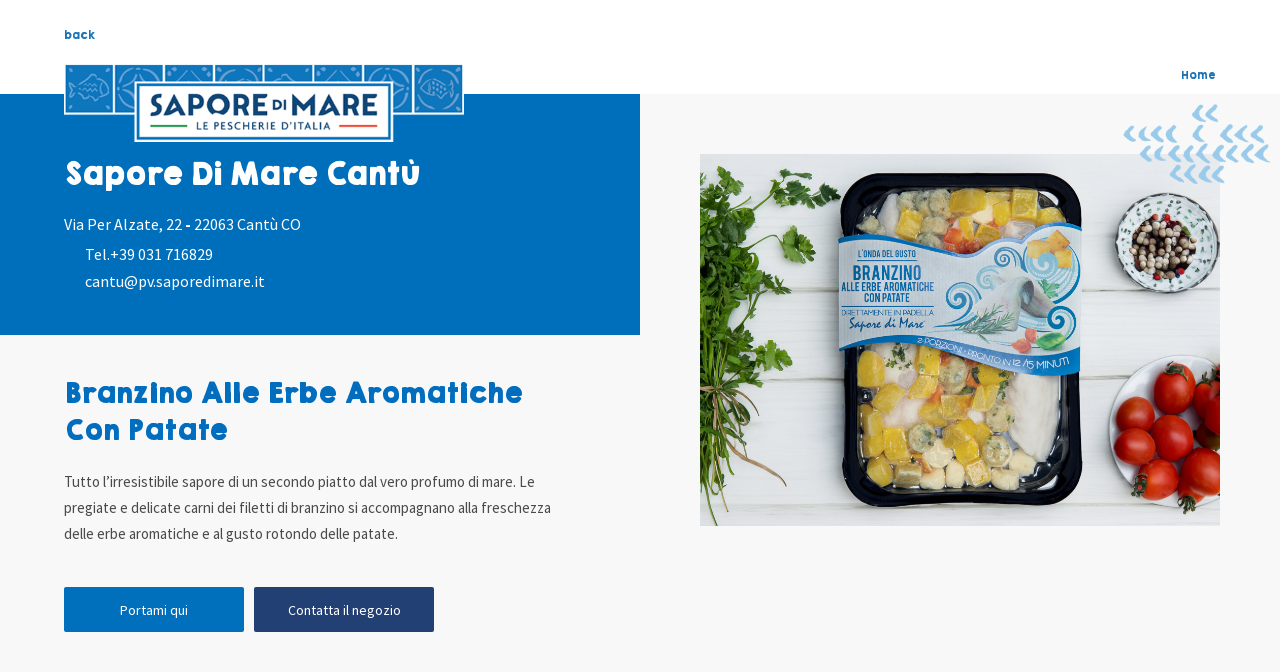

--- FILE ---
content_type: text/html; charset=UTF-8
request_url: https://negozi.saporedimare.it/it/italia/como/saporedimare-cantu-021-ProductFinder?p=A:18997
body_size: 13371
content:



<!DOCTYPE html>



<html lang="it">
<head>
<script>
  
(function(w,d,s,l,i){w[l]=w[l]||[];w[l].push({'gtm.start':
new Date().getTime(),event:'gtm.js'});var f=d.getElementsByTagName(s)[0],
j=d.createElement(s),dl=l!='dataLayer'?'&l='+l:'';j.async=true;j.src=
'https://www.googletagmanager.com/gtm.js?id='+i+dl;f.parentNode.insertBefore(j,f);
})(window,document,'script','dataLayer','GTM-T925DVF');
<!-- End Google Tag Manager -->


    function sendGa4DL(categoria, azione, etichetta, storeId) {

        window.dataLayer = window.dataLayer || [];
        window.rtEvent = {
            'retailtune_action': azione,
            'retailtune_category': categoria,
            'retailtune_label': etichetta,
            'retailtune_storeId': storeId,
            'event': 'retailtune_tracker'
        };
        dataLayer.push(rtEvent);
    }
  let retailtune_storeId=21 </script>


      <script>
      sendGa4DL( 'CTA', 'View', '021 - Cant&#249;, Via Per Alzate, 22 - promo-prezzi-bassi-and-congelati-^semestre2025 - SL-it', 21);
    </script>
      <script>
      sendGa4DL( 'CTA', 'View', '021 - Cant&#249;, Via Per Alzate, 22 - promo-30%preparati-2025-copy - SL-it', 21);
    </script>
    
<script type="application/ld+json"> 
{"paymentAccepted":"Contanti, Carte di Debito, Carte di Credito, Buoni pasto, Satispay","image":["https://negozi.saporedimare.it/img/logo-saporedimare.jpg"],"address":{"addressCountry":"IT","streetAddress":"Via Per Alzate, 22","@type":"PostalAddress","postalCode":"22063","addressLocality":"Cantù(CO)"},"@type":"GroceryStore","hasMap":"https://maps.google.com/maps?cid=3768496124673083886","OpeningHoursSpecification":[{"dayOfWeek":"Monday","@type":"OpeningHoursSpecification","opens":"09:00","closes":"20:00"},{"dayOfWeek":"Tuesday","@type":"OpeningHoursSpecification","opens":"09:00","closes":"20:00"},{"dayOfWeek":"Wednesday","@type":"OpeningHoursSpecification","opens":"09:00","closes":"20:00"},{"dayOfWeek":"Thursday","@type":"OpeningHoursSpecification","opens":"09:00","closes":"20:00"},{"dayOfWeek":"Friday","@type":"OpeningHoursSpecification","opens":"09:00","closes":"20:00"},{"dayOfWeek":"Saturday","@type":"OpeningHoursSpecification","opens":"09:00","closes":"20:00"},{"dayOfWeek":"Sunday","@type":"OpeningHoursSpecification","opens":"09:00","closes":"13:00"},{"dayOfWeek":"Sunday","@type":"OpeningHoursSpecification","opens":"15:00","closes":"19:30"}],"description":"Sapore di Mare a Cantù. Il migliore pesce di mare per qualità e convenienza. Come appena pescato. Scopri Giorni e Orari di Apertura.","telephone":"+39 031 716829","@context":"https://schema.org","hasOfferCatalog":{"itemListElement":[{"itemOffered":{"@type":"Service","name":"buoni pasto"},"@type":"Offer"},{"itemOffered":{"@type":"Service","name":"satispay"},"@type":"Offer"},{"itemOffered":{"@type":"Service","name":"bancomat e carte di credito"},"@type":"Offer"},{"itemOffered":{"@type":"Service","name":"fidelity card"},"@type":"Offer"},{"itemOffered":{"@type":"Service","name":"spesa a domicilio"},"@type":"Offer"},{"itemOffered":{"@type":"Service","name":"ritiro in negozio"},"@type":"Offer"},{"itemOffered":{"@type":"Service","name":"parcheggio"},"@type":"Offer"}],"@type":"OfferCatalog","name":"Servizi disponibili"},"url":"https://negozi.saporedimare.it/it/italia/como/saporedimare-cantu","geo":{"@type":"GeoCoordinates","latitude":"45.7439659","longitude":"9.1397107"},"review":[{"datePublished":"2019-05-26","author":{"@type":"Person","name":"Alessandro Milesi"},"@type":"Review","reviewBody":"Un attimo scelta per chi ama il pesce e piatti a base degli stessi. Qui potrete trovare sia diversi tipi di pesce e crostacei provenienti da diversi mari e oceani, tutti con la zona di provenienza indicata, e primi piatti e contorni anche grigliati. Tutto è venduto surgelato, girando tra giù i banchi frigo potete scegliere voi stessi sia le pezzature che le quantità. Pesare quanto avete prelevato per avere già l'idea di quanto pagherete poi in cassa. Trovate anche dolci da forno surgelati, che vanno solo fatti scaldare o scongelare. Consigliatissimo. Anche per cene importanti. Chi vi lavora saprà darvi ogni riferimento e riposndere alle vostre domande.","reviewRating":{"bestRating":5,"@type":"Rating","ratingValue":5,"worstRating":1}},{"datePublished":"2018-05-18","author":{"@type":"Person","name":"Monica Pasqualicchio"},"@type":"Review","reviewBody":"bella spesa calcolando che avevo un buono del 50%","reviewRating":{"bestRating":5,"@type":"Rating","ratingValue":5,"worstRating":1}},{"datePublished":"2019-05-08","author":{"@type":"Person","name":"Alessandra Pruneri"},"@type":"Review","reviewBody":"Consigliato per i piatti pronti e verdure! Adoro la Paella di mare!! Per il resto ben fornito ma va a gusto.","reviewRating":{"bestRating":5,"@type":"Rating","ratingValue":4,"worstRating":1}},{"datePublished":"2019-05-04","author":{"@type":"Person","name":"Betty Luna"},"@type":"Review","reviewBody":"Vado spesso a prendere il pesce surgelato, quando ci sono le offerte conviene","reviewRating":{"bestRating":5,"@type":"Rating","ratingValue":4,"worstRating":1}},{"datePublished":"2019-04-26","author":{"@type":"Person","name":"Silvio Taborri"},"@type":"Review","reviewBody":"Bel negozio personale cortese e gentile","reviewRating":{"bestRating":5,"@type":"Rating","ratingValue":4,"worstRating":1}},{"datePublished":"2019-04-22","author":{"@type":"Person","name":"Antonio Ramunno"},"@type":"Review","reviewBody":"Tanta roba ...ci vado spesso a far spesa mi trovo bene sia come qualità che come prezzi","reviewRating":{"bestRating":5,"@type":"Rating","ratingValue":5,"worstRating":1}},{"datePublished":"2019-04-20","author":{"@type":"Person","name":"Alberto Capiotto"},"@type":"Review","reviewBody":"Fantastico! Trovi un sacco di alimenti surgelati, soprattutto pesce. Ci sono sia i primi pronti che il pesce da cucinare come vuoi. Ottima qualità con ottimo rapporto qualità-prezzo soprattutto quando ci sono le promozioni!","reviewRating":{"bestRating":5,"@type":"Rating","ratingValue":5,"worstRating":1}},{"datePublished":"2019-03-23","author":{"@type":"Person","name":"Maurizio Gagliano"},"@type":"Review","reviewBody":"Ottimo pesce","reviewRating":{"bestRating":5,"@type":"Rating","ratingValue":5,"worstRating":1}},{"datePublished":"2019-03-13","author":{"@type":"Person","name":"Elisabetta Marchesano"},"@type":"Review","reviewBody":"Si trovano ottimi prodotti","reviewRating":{"bestRating":5,"@type":"Rating","ratingValue":5,"worstRating":1}},{"datePublished":"2019-03-06","author":{"@type":"Person","name":"Caterina Panzeri"},"@type":"Review","reviewBody":"Ottima scelta e buona qualità dei prodotti","reviewRating":{"bestRating":5,"@type":"Rating","ratingValue":5,"worstRating":1}},{"datePublished":"2019-02-17","author":{"@type":"Person","name":"Gaetano Losapio"},"@type":"Review","reviewBody":"\"MARE\"VIGLIOSO!!!","reviewRating":{"bestRating":5,"@type":"Rating","ratingValue":5,"worstRating":1}},{"datePublished":"2019-01-29","author":{"@type":"Person","name":"Ellen Avenoso"},"@type":"Review","reviewBody":"Vastissima scelta di pesce, già impanato, da preparare, molte le offerte settimanali.\nPrimi piatti, zuppe, secondi, verdure panate ecc.ecc...\nC'è anche una ampia selezione di pasta, sughi pronti, pane, dolci, pizze, muffin, gelato e sorbetto...Prendi esattamente la quantità che serve perché si pesa direttamente sulle bilance ..","reviewRating":{"bestRating":5,"@type":"Rating","ratingValue":5,"worstRating":1}},{"datePublished":"2019-01-18","author":{"@type":"Person","name":"Steph Brunati"},"@type":"Review","reviewBody":"Molto pulito e personale cordiale. Qualità prezzo buona. Credevo di trovare anche il \"fresco\" invece è tutto surgelato. Il 4 stelle è solo per questo","reviewRating":{"bestRating":5,"@type":"Rating","ratingValue":4,"worstRating":1}},{"datePublished":"2019-01-02","author":{"@type":"Person","name":"Maurizio Enzo Cucinella"},"@type":"Review","reviewBody":"L'imbarazzo della scelta sui prodotti pesce","reviewRating":{"bestRating":5,"@type":"Rating","ratingValue":4,"worstRating":1}},{"datePublished":"2018-12-23","author":{"@type":"Person","name":"carlo meroni"},"@type":"Review","reviewBody":"Varietà qualita e prezzi competitivi","reviewRating":{"bestRating":5,"@type":"Rating","ratingValue":5,"worstRating":1}},{"datePublished":"2018-11-27","author":{"@type":"Person","name":"Federica Sala"},"@type":"Review","reviewBody":"Negozio con vasta scelta di prodotti surgelati dall'antipasto al secondo","reviewRating":{"bestRating":5,"@type":"Rating","ratingValue":5,"worstRating":1}},{"datePublished":"2018-11-25","author":{"@type":"Person","name":"Gabriele Gemelli"},"@type":"Review","reviewBody":"Tanta scelta.","reviewRating":{"bestRating":5,"@type":"Rating","ratingValue":4,"worstRating":1}},{"datePublished":"2018-05-19","author":{"@type":"Person","name":"nunzia rita guzzardi"},"@type":"Review","reviewBody":"Anche se congelato il pesce è buono e ha una vasta scelta","reviewRating":{"bestRating":5,"@type":"Rating","ratingValue":4,"worstRating":1}},{"datePublished":"2018-10-25","author":{"@type":"Person","name":"Barbara Bellotti"},"@type":"Review","reviewBody":"prodotti ottimi ,personale disponibile e simpatico","reviewRating":{"bestRating":5,"@type":"Rating","ratingValue":4,"worstRating":1}},{"datePublished":"2018-09-29","author":{"@type":"Person","name":"Ylenia Incarnato"},"@type":"Review","reviewBody":"Con la mia amica sono venuta a fare acquisti, molta scelta...","reviewRating":{"bestRating":5,"@type":"Rating","ratingValue":5,"worstRating":1}},{"datePublished":"2018-09-16","author":{"@type":"Person","name":"M Di Memmo"},"@type":"Review","reviewBody":"Molta scelta prezzo buono, qualità anche","reviewRating":{"bestRating":5,"@type":"Rating","ratingValue":5,"worstRating":1}},{"datePublished":"2018-08-11","author":{"@type":"Person","name":"Fabrizio Battestini"},"@type":"Review","reviewBody":"ottimi surgelati - buoni anche i preparati.","reviewRating":{"bestRating":5,"@type":"Rating","ratingValue":5,"worstRating":1}},{"datePublished":"2018-07-16","author":{"@type":"Person","name":"Anna Maria Spedicato"},"@type":"Review","reviewBody":"Ottima soluzione per poter acquistare il pesce in qualsiasi forma e piatto desiderato, nessun problema se non sai cucinare e hai ospiti per pranzo, cena o semplicemente per un aperitivo, in negozio molto pulito e ordinato trovi insieme a personale gentile, preparato e molto disponibile sia una vastissima selezione di pesce da preparare che di stuzzichini di antipasti, primi, secondi, contorni compresi i dessert, pronti da mettere in pentola con le indicazioni per la cottura presenti sull'etichetta adesiva della pesata, scegliere i vini da abbinare nella vasta cantina, olii italiani selezionati e tutto quello che potrebbe venire in mente di stuzzicheria e non solo cucina italiana, consiglio sicuramente","reviewRating":{"bestRating":5,"@type":"Rating","ratingValue":5,"worstRating":1}},{"datePublished":"2018-07-01","author":{"@type":"Person","name":"Fabio Fossati"},"@type":"Review","reviewBody":"Piatti pronti e buoni","reviewRating":{"bestRating":5,"@type":"Rating","ratingValue":5,"worstRating":1}},{"datePublished":"2018-06-30","author":{"@type":"Person","name":"Antonio S"},"@type":"Review","reviewBody":"Bel negozio dove trovare surgelati di qualità ad un ottimo prezzo","reviewRating":{"bestRating":5,"@type":"Rating","ratingValue":4,"worstRating":1}},{"datePublished":"2018-05-13","author":{"@type":"Person","name":"Nicola Meli"},"@type":"Review","reviewBody":"Il pesce come quello al mare","reviewRating":{"bestRating":5,"@type":"Rating","ratingValue":4,"worstRating":1}},{"datePublished":"2018-05-02","author":{"@type":"Person","name":"Rodolfo Guerriero"},"@type":"Review","reviewBody":"Tanta scelta,tanta qualità,ottimi prezzi","reviewRating":{"bestRating":5,"@type":"Rating","ratingValue":5,"worstRating":1}},{"datePublished":"2018-04-22","author":{"@type":"Person","name":"Roberto Brenna"},"@type":"Review","reviewBody":"Specializzati nella vendita di pesci come fa intuire il nome ha all'interno grossi frigo dove con delle palette si possono prelevare le quantità di pesce surgelato desiderato per poi pensarlo con apposite bilance per ottenere il prezzo. Nel complesso negozio consigliato.","reviewRating":{"bestRating":5,"@type":"Rating","ratingValue":4,"worstRating":1}},{"datePublished":"2018-03-21","author":{"@type":"Person","name":"Gianni Faverio"},"@type":"Review","reviewBody":"Vasta scelta ottima qualità personale cortese","reviewRating":{"bestRating":5,"@type":"Rating","ratingValue":5,"worstRating":1}},{"datePublished":"2018-03-17","author":{"@type":"Person","name":"Paolo Borghetti"},"@type":"Review","reviewBody":"Massima scelta.il fai da te del pesce","reviewRating":{"bestRating":5,"@type":"Rating","ratingValue":5,"worstRating":1}},{"datePublished":"2018-03-07","author":{"@type":"Person","name":"Barbara Cattaneo"},"@type":"Review","reviewBody":"Posto sempre pulito, personale attento all'uso dei dispositivi di igiene da parte dei clienti. Sempre ben fornito.","reviewRating":{"bestRating":5,"@type":"Rating","ratingValue":4,"worstRating":1}},{"datePublished":"2018-03-04","author":{"@type":"Person","name":"Antonio"},"@type":"Review","reviewBody":"Non sempre il pesce fresco è il migliore","reviewRating":{"bestRating":5,"@type":"Rating","ratingValue":4,"worstRating":1}},{"datePublished":"2018-02-14","author":{"@type":"Person","name":"Katia Bianchi"},"@type":"Review","reviewBody":"Tutto buono","reviewRating":{"bestRating":5,"@type":"Rating","ratingValue":5,"worstRating":1}},{"datePublished":"2018-01-07","author":{"@type":"Person","name":"Paolo Paolo"},"@type":"Review","reviewBody":"Pesce e piatti pronti buoni. Personale cortese","reviewRating":{"bestRating":5,"@type":"Rating","ratingValue":4,"worstRating":1}},{"datePublished":"2017-12-23","author":{"@type":"Person","name":"MAURIZIO NAPOLITANO"},"@type":"Review","reviewBody":"Ottima","reviewRating":{"bestRating":5,"@type":"Rating","ratingValue":5,"worstRating":1}},{"datePublished":"2017-12-07","author":{"@type":"Person","name":"Gabriele Mazza"},"@type":"Review","reviewBody":"Ottimo rapporto qualità/prezzo; commesse/i molto disponibili e tante idee per le cene con gli amici.","reviewRating":{"bestRating":5,"@type":"Rating","ratingValue":5,"worstRating":1}},{"datePublished":"2017-12-06","author":{"@type":"Person","name":"La Rubrica del Conta"},"@type":"Review","reviewBody":"Un bel posto dove comprare il pesce","reviewRating":{"bestRating":5,"@type":"Rating","ratingValue":5,"worstRating":1}},{"datePublished":"2017-11-27","author":{"@type":"Person","name":"Felice Bettariga"},"@type":"Review","reviewBody":"Negozio ben tenuto buon assortimento e cortesia","reviewRating":{"bestRating":5,"@type":"Rating","ratingValue":4,"worstRating":1}},{"datePublished":"2017-10-25","author":{"@type":"Person","name":"Gigi Blasio"},"@type":"Review","reviewBody":"Ottim","reviewRating":{"bestRating":5,"@type":"Rating","ratingValue":5,"worstRating":1}},{"datePublished":"2017-09-14","author":{"@type":"Person","name":"Vittorio Firulli"},"@type":"Review","reviewBody":"Molta scelta e piatti veloci","reviewRating":{"bestRating":5,"@type":"Rating","ratingValue":5,"worstRating":1}},{"datePublished":"2017-09-10","author":{"@type":"Person","name":"Alberto Spada"},"@type":"Review","reviewBody":"Un po' caro,ma cos'è ottime","reviewRating":{"bestRating":5,"@type":"Rating","ratingValue":5,"worstRating":1}},{"datePublished":"2017-08-18","author":{"@type":"Person","name":"Antonio Mosconi"},"@type":"Review","reviewBody":"C'e un mare di cose buone!! ","reviewRating":{"bestRating":5,"@type":"Rating","ratingValue":5,"worstRating":1}},{"datePublished":"2017-07-26","author":{"@type":"Person","name":"Raryh Topret"},"@type":"Review","reviewBody":"Ottima varietà di cibo, dato che é surgelato dovrebbe essere di alta qualità, lo spero!!","reviewRating":{"bestRating":5,"@type":"Rating","ratingValue":5,"worstRating":1}},{"datePublished":"2017-07-19","author":{"@type":"Person","name":"Paolo Marino"},"@type":"Review","reviewBody":"Ottima scelta nel caso doveste acquistare pesce, tutto ovviamente surgelato ma tenuto con molta cura, grande varietà ittica a prezzi moderati.\nConsigliato agli amanti del pesce.","reviewRating":{"bestRating":5,"@type":"Rating","ratingValue":5,"worstRating":1}},{"datePublished":"2017-07-15","author":{"@type":"Person","name":"gabriella dalla bona"},"@type":"Review","reviewBody":"Scelta di pesce e verdure di ogni tipo come di piatti pronti veramente buoni . ","reviewRating":{"bestRating":5,"@type":"Rating","ratingValue":5,"worstRating":1}},{"datePublished":"2017-07-12","author":{"@type":"Person","name":"Rochi Venezia"},"@type":"Review","reviewBody":"Gentilezza e cortesia!ottima la qualità dei prodotti","reviewRating":{"bestRating":5,"@type":"Rating","ratingValue":4,"worstRating":1}},{"datePublished":"2017-07-09","author":{"@type":"Person","name":"Corrado Rossini"},"@type":"Review","reviewBody":"Ol","reviewRating":{"bestRating":5,"@type":"Rating","ratingValue":4,"worstRating":1}},{"datePublished":"2017-07-07","author":{"@type":"Person","name":"Valentina Ronchetti"},"@type":"Review","reviewBody":"Pesce di buona qualità.","reviewRating":{"bestRating":5,"@type":"Rating","ratingValue":4,"worstRating":1}},{"datePublished":"2017-07-01","author":{"@type":"Person","name":"Giusy Dalla Bona"},"@type":"Review","reviewBody":"Ben fornito, buona qualità","reviewRating":{"bestRating":5,"@type":"Rating","ratingValue":4,"worstRating":1}},{"datePublished":"2017-06-24","author":{"@type":"Person","name":"Paolo Borzi"},"@type":"Review","reviewBody":"Calcolando che è tutto congelato, è meglio di alcuni posti dove c'è pesce fresco. Ogni cosa che ho acquistato non mi ha mai deluso. Ve lo consiglio! ","reviewRating":{"bestRating":5,"@type":"Rating","ratingValue":5,"worstRating":1}},{"datePublished":"2017-06-17","author":{"@type":"Person","name":"gabriele trovato"},"@type":"Review","reviewBody":"Buon pesce, ma a causa del regolamento ferreo non ho potuto scattare fotografie all'interno del supermercato, personale corretto e gentile.","reviewRating":{"bestRating":5,"@type":"Rating","ratingValue":5,"worstRating":1}},{"datePublished":"2017-02-08","author":{"@type":"Person","name":"andrea matera"},"@type":"Review","reviewBody":"Varieta' a prezzi bassi. ","reviewRating":{"bestRating":5,"@type":"Rating","ratingValue":4,"worstRating":1}},{"datePublished":"2016-06-29","author":{"@type":"Person","name":"francesca deriu"},"@type":"Review","reviewBody":"Ha tantissimo pesce","reviewRating":{"bestRating":5,"@type":"Rating","ratingValue":5,"worstRating":1}},{"datePublished":"2019-06-29","author":{"@type":"Person","name":"Maria Antonella Pasinato"},"@type":"Review","reviewBody":"Sempre gentilissimi i commessi ed il pesce SUPER","reviewRating":{"bestRating":5,"@type":"Rating","ratingValue":5,"worstRating":1}},{"datePublished":"2019-07-03","author":{"@type":"Person","name":"Graziella Nava"},"@type":"Review","reviewBody":"C'e molta scelta e sempre offerte","reviewRating":{"bestRating":5,"@type":"Rating","ratingValue":4,"worstRating":1}},{"datePublished":"2019-08-01","author":{"@type":"Person","name":"David Aloia"},"@type":"Review","reviewBody":"Ottimo per comprare pesce e non avere assillo di conservarlo","reviewRating":{"bestRating":5,"@type":"Rating","ratingValue":5,"worstRating":1}},{"datePublished":"2019-08-04","author":{"@type":"Person","name":"Rosa Luisa De Vito"},"@type":"Review","reviewBody":"Ottimo\n\n","reviewRating":{"bestRating":5,"@type":"Rating","ratingValue":5,"worstRating":1}},{"datePublished":"2019-09-29","author":{"@type":"Person","name":"Andrea Sanvito"},"@type":"Review","reviewBody":"Prodotti molto buoni\n\n","reviewRating":{"bestRating":5,"@type":"Rating","ratingValue":4,"worstRating":1}},{"datePublished":"2019-10-27","author":{"@type":"Person","name":"Franco Villa"},"@type":"Review","reviewBody":"Buon pesce e prezzi giusti\n\n","reviewRating":{"bestRating":5,"@type":"Rating","ratingValue":4,"worstRating":1}},{"datePublished":"2019-11-04","author":{"@type":"Person","name":"Oier dio"},"@type":"Review","reviewBody":"Ok","reviewRating":{"bestRating":5,"@type":"Rating","ratingValue":4,"worstRating":1}},{"datePublished":"2019-11-20","author":{"@type":"Person","name":"Giancarlo Corti"},"@type":"Review","reviewBody":"Quantita e qualita alla portata di tutti","reviewRating":{"bestRating":5,"@type":"Rating","ratingValue":5,"worstRating":1}},{"datePublished":"2019-12-02","author":{"@type":"Person","name":"FRANCO VITA"},"@type":"Review","reviewBody":"C è tutto. Moltissime scelte. Da tornare","reviewRating":{"bestRating":5,"@type":"Rating","ratingValue":5,"worstRating":1}},{"datePublished":"2019-12-24","author":{"@type":"Person","name":"Antonio Orsenigo"},"@type":"Review","reviewBody":"Ottima qualita\n\n","reviewRating":{"bestRating":5,"@type":"Rating","ratingValue":4,"worstRating":1}},{"datePublished":"2020-01-31","author":{"@type":"Person","name":"Simona Nechita"},"@type":"Review","reviewBody":"Ottimo pesce\n\n","reviewRating":{"bestRating":5,"@type":"Rating","ratingValue":5,"worstRating":1}},{"datePublished":"2020-02-04","author":{"@type":"Person","name":"Stefania Occhiuzzi"},"@type":"Review","reviewBody":"Ha le cipolle fritte, surgelate, più buone rispetto ad altri rivenditori dello stesso genere","reviewRating":{"bestRating":5,"@type":"Rating","ratingValue":4,"worstRating":1}},{"datePublished":"2020-02-10","author":{"@type":"Person","name":"Maria Moretti"},"@type":"Review","reviewBody":"Mi piace andare c è un sacco di cose buone","reviewRating":{"bestRating":5,"@type":"Rating","ratingValue":4,"worstRating":1}},{"datePublished":"2020-02-19","author":{"@type":"Person","name":"Marianna Chiranus"},"@type":"Review","reviewRating":{"bestRating":5,"@type":"Rating","ratingValue":4,"worstRating":1}},{"datePublished":"2020-05-07","author":{"@type":"Person","name":"Eugenio Caccamo"},"@type":"Review","reviewRating":{"bestRating":5,"@type":"Rating","ratingValue":5,"worstRating":1}},{"datePublished":"2020-05-24","author":{"@type":"Person","name":"Duilio Camagni"},"@type":"Review","reviewBody":"Personale gentile buon parcheggio prezzi giusti","reviewRating":{"bestRating":5,"@type":"Rating","ratingValue":4,"worstRating":1}},{"datePublished":"2020-05-25","author":{"@type":"Person","name":"Danilo Bari"},"@type":"Review","reviewRating":{"bestRating":5,"@type":"Rating","ratingValue":5,"worstRating":1}},{"datePublished":"2020-05-30","author":{"@type":"Person","name":"Vincenzina Penati"},"@type":"Review","reviewBody":"Personale gentile, prodotti ittici validi","reviewRating":{"bestRating":5,"@type":"Rating","ratingValue":5,"worstRating":1}},{"datePublished":"2020-06-10","author":{"@type":"Person","name":"Rocco Guglielmi"},"@type":"Review","reviewBody":"Si può trovare del pesce di buona qualità e prezzo. Del pesce ma anche dal'antipasto alla fine di un pasto completo già pronti con prezzo non male. Il mio invito a fare una visitina. Spero d'esservi stato d'aiuto.","reviewRating":{"bestRating":5,"@type":"Rating","ratingValue":5,"worstRating":1}},{"datePublished":"2020-01-18","author":{"@type":"Person","name":"Marianna Iracane"},"@type":"Review","reviewRating":{"bestRating":5,"@type":"Rating","ratingValue":5,"worstRating":1}},{"datePublished":"2020-07-10","author":{"@type":"Person","name":"domenico ortuso"},"@type":"Review","reviewBody":"In mancanza del mercato un buon pesce surgelato... Anche in offerta","reviewRating":{"bestRating":5,"@type":"Rating","ratingValue":5,"worstRating":1}},{"datePublished":"2020-07-19","author":{"@type":"Person","name":"paolo cattaneo"},"@type":"Review","reviewRating":{"bestRating":5,"@type":"Rating","ratingValue":5,"worstRating":1}},{"datePublished":"2020-07-20","author":{"@type":"Person","name":"eleonora bianchi"},"@type":"Review","reviewBody":"Noi ci troviamo benissimo. Rapporto qualità prezzo buono","reviewRating":{"bestRating":5,"@type":"Rating","ratingValue":5,"worstRating":1}},{"datePublished":"2020-08-10","author":{"@type":"Person","name":"Francesca Borghi"},"@type":"Review","reviewBody":"Mi trovo molto bene a fare la spesa da loro, ho provato ad andare in altri punti vendita ma non ho mai trovato personale migliore di quello di Cantù.. sempre gentili e disponibili.","reviewRating":{"bestRating":5,"@type":"Rating","ratingValue":5,"worstRating":1}},{"datePublished":"2020-08-13","author":{"@type":"Person","name":"Paola Anomali"},"@type":"Review","reviewBody":"Posto molto pulito ed organizzato. Personale gentile ed efficiente.","reviewRating":{"bestRating":5,"@type":"Rating","ratingValue":5,"worstRating":1}},{"datePublished":"2020-08-14","author":{"@type":"Person","name":"Alessia Panizza"},"@type":"Review","reviewBody":"Apparentemente i prezzi possono sembrare alti...ma poi se fai il calcolo di quanto spendi a persona per mangiare ottimo pesce, ne vale davvero la pena!! Ottima soluzioni i piatti pronti per quando hai ospiti... !!","reviewRating":{"bestRating":5,"@type":"Rating","ratingValue":5,"worstRating":1}},{"datePublished":"2020-08-23","author":{"@type":"Person","name":"Fabrizio Maspero"},"@type":"Review","reviewBody":"Moltissime varietà di pesce..e non solo","reviewRating":{"bestRating":5,"@type":"Rating","ratingValue":5,"worstRating":1}},{"datePublished":"2020-09-04","author":{"@type":"Person","name":"Cesarina Vaghi"},"@type":"Review","reviewBody":"Trovo il pesce ottimo","reviewRating":{"bestRating":5,"@type":"Rating","ratingValue":5,"worstRating":1}},{"datePublished":"2020-09-06","author":{"@type":"Person","name":"La Casa di Nuvola"},"@type":"Review","reviewBody":"Ambiente pulito e personale gentile. Si trovano primi e secondi di pesce surgelati già pronti, così come molte varietà di pesce, verdure, condimenti e persino croissant, ciambelle e muffen pronti da infornare. Sconti e promozioni non mancano mai. Ottimi anche gli orari.","reviewRating":{"bestRating":5,"@type":"Rating","ratingValue":5,"worstRating":1}},{"datePublished":"2020-10-22","author":{"@type":"Person","name":"lallaxx89"},"@type":"Review","reviewBody":"Posto pulito e ordinato personale gentile il pesce squisito e di qualità al giusto prezzo e sempre scontato bella l'iniziativa che hanno fatto la domenica se acquisti piatti pronti 30% di sconto io e il mio compagno ci andiamo almeno una volta a settimana grazie a tutto lo staff per l'accoglienza e i consigli che ci avete dato a presto!","reviewRating":{"bestRating":5,"@type":"Rating","ratingValue":5,"worstRating":1}},{"datePublished":"2020-10-23","author":{"@type":"Person","name":"CLAUDIO FALCONE"},"@type":"Review","reviewBody":"Prima volta presso questo negozio.\nStupito. Prodotti che invogliano l'acquisto sia per come esposti che per la scelta molto varia. L'unico \"neo\" il prezzo naturalmente. Di certo non è regalato ma se acquistato poco per volta non pesa","reviewRating":{"bestRating":5,"@type":"Rating","ratingValue":4,"worstRating":1}},{"datePublished":"2020-11-09","author":{"@type":"Person","name":"MASSIMO NARICI"},"@type":"Review","reviewRating":{"bestRating":5,"@type":"Rating","ratingValue":5,"worstRating":1}},{"datePublished":"2020-12-11","author":{"@type":"Person","name":"Anna Vigano"},"@type":"Review","reviewBody":"Commessi gentilissimi posto pulitissimo pesce buonissimo","reviewRating":{"bestRating":5,"@type":"Rating","ratingValue":5,"worstRating":1}},{"datePublished":"2020-12-09","author":{"@type":"Person","name":"roberto piccinini"},"@type":"Review","reviewRating":{"bestRating":5,"@type":"Rating","ratingValue":4,"worstRating":1}},{"datePublished":"2020-12-11","author":{"@type":"Person","name":"Anna Vigano"},"@type":"Review","reviewRating":{"bestRating":5,"@type":"Rating","ratingValue":5,"worstRating":1}},{"datePublished":"2020-12-23","author":{"@type":"Person","name":"Roberta Bernt"},"@type":"Review","reviewRating":{"bestRating":5,"@type":"Rating","ratingValue":5,"worstRating":1}},{"datePublished":"2020-12-31","author":{"@type":"Person","name":"Claudia Mauri"},"@type":"Review","reviewRating":{"bestRating":5,"@type":"Rating","ratingValue":4,"worstRating":1}},{"datePublished":"2021-01-05","author":{"@type":"Person","name":"claudio galli"},"@type":"Review","reviewRating":{"bestRating":5,"@type":"Rating","ratingValue":4,"worstRating":1}},{"datePublished":"2021-01-07","author":{"@type":"Person","name":"Maria Petrone"},"@type":"Review","reviewRating":{"bestRating":5,"@type":"Rating","ratingValue":5,"worstRating":1}},{"datePublished":"2021-01-08","author":{"@type":"Person","name":"Giovanni Custodi"},"@type":"Review","reviewRating":{"bestRating":5,"@type":"Rating","ratingValue":5,"worstRating":1}},{"datePublished":"2021-01-14","author":{"@type":"Person","name":"Attilio Negretti"},"@type":"Review","reviewRating":{"bestRating":5,"@type":"Rating","ratingValue":4,"worstRating":1}},{"datePublished":"2021-11-01","author":{"@type":"Person","name":"Nadia Giacalone"},"@type":"Review","reviewRating":{"bestRating":5,"@type":"Rating","ratingValue":5,"worstRating":1}},{"datePublished":"2021-02-02","author":{"@type":"Person","name":"Mauro Carelli"},"@type":"Review","reviewRating":{"bestRating":5,"@type":"Rating","ratingValue":5,"worstRating":1}},{"datePublished":"2021-02-08","author":{"@type":"Person","name":"Bruno Martini"},"@type":"Review","reviewRating":{"bestRating":5,"@type":"Rating","ratingValue":4,"worstRating":1}},{"datePublished":"2021-02-13","author":{"@type":"Person","name":"Dario Marzorati"},"@type":"Review","reviewRating":{"bestRating":5,"@type":"Rating","ratingValue":5,"worstRating":1}},{"datePublished":"2021-02-13","author":{"@type":"Person","name":"micaela.angelo Fiorino"},"@type":"Review","reviewRating":{"bestRating":5,"@type":"Rating","ratingValue":5,"worstRating":1}},{"datePublished":"2022-11-11","author":{"@type":"Person","name":"Carlo Mauri"},"@type":"Review","reviewRating":{"bestRating":5,"@type":"Rating","ratingValue":5,"worstRating":1}},{"datePublished":"2024-09-25","author":{"@type":"Person","name":"марина воробьева"},"@type":"Review","reviewRating":{"bestRating":5,"@type":"Rating","ratingValue":5,"worstRating":1}},{"datePublished":"2021-03-21","author":{"@type":"Person","name":"Ferdinando Cavallaro"},"@type":"Review","reviewRating":{"bestRating":5,"@type":"Rating","ratingValue":5,"worstRating":1}},{"datePublished":"2021-04-16","author":{"@type":"Person","name":"Tina Catania"},"@type":"Review","reviewRating":{"bestRating":5,"@type":"Rating","ratingValue":4,"worstRating":1}},{"datePublished":"2021-06-03","author":{"@type":"Person","name":"Matteo Palmieri"},"@type":"Review","reviewRating":{"bestRating":5,"@type":"Rating","ratingValue":5,"worstRating":1}},{"datePublished":"2021-05-21","author":{"@type":"Person","name":"Umberto Quaglietta"},"@type":"Review","reviewRating":{"bestRating":5,"@type":"Rating","ratingValue":4,"worstRating":1}},{"datePublished":"2021-05-22","author":{"@type":"Person","name":"Gianluca Parisi"},"@type":"Review","reviewRating":{"bestRating":5,"@type":"Rating","ratingValue":4,"worstRating":1}},{"datePublished":"2021-05-29","author":{"@type":"Person","name":"Chicca F."},"@type":"Review","reviewRating":{"bestRating":5,"@type":"Rating","ratingValue":5,"worstRating":1}},{"datePublished":"2021-06-09","author":{"@type":"Person","name":"Ornella Ebe Bolzan"},"@type":"Review","reviewRating":{"bestRating":5,"@type":"Rating","ratingValue":4,"worstRating":1}},{"datePublished":"2021-07-08","author":{"@type":"Person","name":"Sabrina Saronni"},"@type":"Review","reviewRating":{"bestRating":5,"@type":"Rating","ratingValue":5,"worstRating":1}},{"datePublished":"2021-09-12","author":{"@type":"Person","name":"Miky Mountain Bike"},"@type":"Review","reviewRating":{"bestRating":5,"@type":"Rating","ratingValue":5,"worstRating":1}},{"datePublished":"2021-09-01","author":{"@type":"Person","name":"tiziana caimi"},"@type":"Review","reviewRating":{"bestRating":5,"@type":"Rating","ratingValue":5,"worstRating":1}},{"datePublished":"2021-09-11","author":{"@type":"Person","name":"Giuseppina Colombo"},"@type":"Review","reviewRating":{"bestRating":5,"@type":"Rating","ratingValue":5,"worstRating":1}},{"datePublished":"2021-09-15","author":{"@type":"Person","name":"Andrea Credaro"},"@type":"Review","reviewRating":{"bestRating":5,"@type":"Rating","ratingValue":5,"worstRating":1}},{"datePublished":"2021-09-18","author":{"@type":"Person","name":"Angelogallo773@gimeil.c Gallo"},"@type":"Review","reviewBody":"Tanti prodotti surgelati molto buoni","reviewRating":{"bestRating":5,"@type":"Rating","ratingValue":5,"worstRating":1}},{"datePublished":"2023-02-06","author":{"@type":"Person","name":"Fiorella Petronio"},"@type":"Review","reviewRating":{"bestRating":5,"@type":"Rating","ratingValue":5,"worstRating":1}},{"datePublished":"2021-10-08","author":{"@type":"Person","name":"franco milo"},"@type":"Review","reviewRating":{"bestRating":5,"@type":"Rating","ratingValue":5,"worstRating":1}},{"datePublished":"2021-10-18","author":{"@type":"Person","name":"Luciano Rossi"},"@type":"Review","reviewRating":{"bestRating":5,"@type":"Rating","ratingValue":5,"worstRating":1}},{"datePublished":"2021-12-01","author":{"@type":"Person","name":"Antonio Lamanna"},"@type":"Review","reviewRating":{"bestRating":5,"@type":"Rating","ratingValue":5,"worstRating":1}},{"datePublished":"2021-12-27","author":{"@type":"Person","name":"Iolanda Martone"},"@type":"Review","reviewRating":{"bestRating":5,"@type":"Rating","ratingValue":5,"worstRating":1}},{"datePublished":"2021-12-22","author":{"@type":"Person","name":"Fabrizio Taba"},"@type":"Review","reviewRating":{"bestRating":5,"@type":"Rating","ratingValue":4,"worstRating":1}},{"datePublished":"2021-12-27","author":{"@type":"Person","name":"Alberto Scotti"},"@type":"Review","reviewRating":{"bestRating":5,"@type":"Rating","ratingValue":5,"worstRating":1}},{"datePublished":"2022-01-01","author":{"@type":"Person","name":"Roberto Marchetti"},"@type":"Review","reviewRating":{"bestRating":5,"@type":"Rating","ratingValue":5,"worstRating":1}},{"datePublished":"2022-01-03","author":{"@type":"Person","name":"Marcello Scafocchia"},"@type":"Review","reviewRating":{"bestRating":5,"@type":"Rating","ratingValue":5,"worstRating":1}},{"datePublished":"2022-01-14","author":{"@type":"Person","name":"Andrea birra"},"@type":"Review","reviewRating":{"bestRating":5,"@type":"Rating","ratingValue":4,"worstRating":1}},{"datePublished":"2022-01-18","author":{"@type":"Person","name":"Giuseppe De Pascalis"},"@type":"Review","reviewRating":{"bestRating":5,"@type":"Rating","ratingValue":5,"worstRating":1}},{"datePublished":"2022-01-30","author":{"@type":"Person","name":"Claudio Pizzolla"},"@type":"Review","reviewRating":{"bestRating":5,"@type":"Rating","ratingValue":4,"worstRating":1}},{"datePublished":"2022-06-11","author":{"@type":"Person","name":"Mariagiose Sciarrone"},"@type":"Review","reviewRating":{"bestRating":5,"@type":"Rating","ratingValue":5,"worstRating":1}},{"datePublished":"2022-03-25","author":{"@type":"Person","name":"Antonella Nessi"},"@type":"Review","reviewRating":{"bestRating":5,"@type":"Rating","ratingValue":5,"worstRating":1}},{"datePublished":"2022-04-04","author":{"@type":"Person","name":"Anna Recalcati"},"@type":"Review","reviewRating":{"bestRating":5,"@type":"Rating","ratingValue":5,"worstRating":1}},{"datePublished":"2023-07-01","author":{"@type":"Person","name":"Raffaella"},"@type":"Review","reviewRating":{"bestRating":5,"@type":"Rating","ratingValue":5,"worstRating":1}},{"datePublished":"2022-08-17","author":{"@type":"Person","name":"Eros Galetti"},"@type":"Review","reviewRating":{"bestRating":5,"@type":"Rating","ratingValue":5,"worstRating":1}},{"datePublished":"2022-10-03","author":{"@type":"Person","name":"Davide Cappelletti"},"@type":"Review","reviewRating":{"bestRating":5,"@type":"Rating","ratingValue":5,"worstRating":1}},{"datePublished":"2022-12-09","author":{"@type":"Person","name":"pasquale palazzo"},"@type":"Review","reviewRating":{"bestRating":5,"@type":"Rating","ratingValue":5,"worstRating":1}},{"datePublished":"2025-01-06","author":{"@type":"Person","name":"Laura Bosisio"},"@type":"Review","reviewRating":{"bestRating":5,"@type":"Rating","ratingValue":5,"worstRating":1}},{"datePublished":"2023-01-01","author":{"@type":"Person","name":"Patrizia Terraneo"},"@type":"Review","reviewRating":{"bestRating":5,"@type":"Rating","ratingValue":4,"worstRating":1}},{"datePublished":"2023-01-13","author":{"@type":"Person","name":"Angelica Paesano"},"@type":"Review","reviewRating":{"bestRating":5,"@type":"Rating","ratingValue":4,"worstRating":1}},{"datePublished":"2023-01-13","author":{"@type":"Person","name":"Angy Orlotti"},"@type":"Review","reviewRating":{"bestRating":5,"@type":"Rating","ratingValue":5,"worstRating":1}},{"datePublished":"2023-01-19","author":{"@type":"Person","name":"Daniele Bellasio"},"@type":"Review","reviewRating":{"bestRating":5,"@type":"Rating","ratingValue":5,"worstRating":1}},{"datePublished":"2023-01-26","author":{"@type":"Person","name":"Claudio Bevacqua"},"@type":"Review","reviewRating":{"bestRating":5,"@type":"Rating","ratingValue":5,"worstRating":1}},{"datePublished":"2023-07-28","author":{"@type":"Person","name":"Daniele G."},"@type":"Review","reviewRating":{"bestRating":5,"@type":"Rating","ratingValue":5,"worstRating":1}},{"datePublished":"2023-03-30","author":{"@type":"Person","name":"Morena Zamboni"},"@type":"Review","reviewRating":{"bestRating":5,"@type":"Rating","ratingValue":5,"worstRating":1}},{"datePublished":"2023-04-02","author":{"@type":"Person","name":"teresio fumagalli"},"@type":"Review","reviewRating":{"bestRating":5,"@type":"Rating","ratingValue":5,"worstRating":1}},{"datePublished":"2023-07-25","author":{"@type":"Person","name":"Alessandro Zanon"},"@type":"Review","reviewRating":{"bestRating":5,"@type":"Rating","ratingValue":5,"worstRating":1}},{"datePublished":"2023-07-30","author":{"@type":"Person","name":"gabri saba"},"@type":"Review","reviewRating":{"bestRating":5,"@type":"Rating","ratingValue":5,"worstRating":1}},{"datePublished":"2023-08-13","author":{"@type":"Person","name":"Mariangela Mascherpa"},"@type":"Review","reviewRating":{"bestRating":5,"@type":"Rating","ratingValue":4,"worstRating":1}},{"datePublished":"2023-08-26","author":{"@type":"Person","name":"Sofia Calò"},"@type":"Review","reviewRating":{"bestRating":5,"@type":"Rating","ratingValue":5,"worstRating":1}},{"datePublished":"2023-09-17","author":{"@type":"Person","name":"Francesco Maida"},"@type":"Review","reviewRating":{"bestRating":5,"@type":"Rating","ratingValue":4,"worstRating":1}},{"datePublished":"2023-11-03","author":{"@type":"Person","name":"Pierangelo Colombo"},"@type":"Review","reviewRating":{"bestRating":5,"@type":"Rating","ratingValue":5,"worstRating":1}},{"datePublished":"2016-06-29","author":{"@type":"Person","name":"francesca deriu"},"@type":"Review","reviewRating":{"bestRating":5,"@type":"Rating","ratingValue":5,"worstRating":1}},{"datePublished":"2017-02-08","author":{"@type":"Person","name":"andrea matera"},"@type":"Review","reviewRating":{"bestRating":5,"@type":"Rating","ratingValue":4,"worstRating":1}},{"datePublished":"2017-06-17","author":{"@type":"Person","name":"gabriele trovato"},"@type":"Review","reviewRating":{"bestRating":5,"@type":"Rating","ratingValue":5,"worstRating":1}},{"datePublished":"2017-06-24","author":{"@type":"Person","name":"Paolo Borzi"},"@type":"Review","reviewRating":{"bestRating":5,"@type":"Rating","ratingValue":5,"worstRating":1}},{"datePublished":"2017-07-01","author":{"@type":"Person","name":"Giusy Dalla Bona"},"@type":"Review","reviewRating":{"bestRating":5,"@type":"Rating","ratingValue":4,"worstRating":1}},{"datePublished":"2017-07-09","author":{"@type":"Person","name":"Corrado Rossini"},"@type":"Review","reviewRating":{"bestRating":5,"@type":"Rating","ratingValue":4,"worstRating":1}},{"datePublished":"2017-07-12","author":{"@type":"Person","name":"Rochi Venezia"},"@type":"Review","reviewRating":{"bestRating":5,"@type":"Rating","ratingValue":4,"worstRating":1}},{"datePublished":"2017-07-15","author":{"@type":"Person","name":"gabriella dalla bona"},"@type":"Review","reviewRating":{"bestRating":5,"@type":"Rating","ratingValue":5,"worstRating":1}},{"datePublished":"2017-07-19","author":{"@type":"Person","name":"Paolo Marino"},"@type":"Review","reviewRating":{"bestRating":5,"@type":"Rating","ratingValue":5,"worstRating":1}},{"datePublished":"2017-07-26","author":{"@type":"Person","name":"Raryh Topret"},"@type":"Review","reviewRating":{"bestRating":5,"@type":"Rating","ratingValue":5,"worstRating":1}},{"datePublished":"2017-08-18","author":{"@type":"Person","name":"Antonio Mosconi"},"@type":"Review","reviewRating":{"bestRating":5,"@type":"Rating","ratingValue":5,"worstRating":1}},{"datePublished":"2017-09-10","author":{"@type":"Person","name":"Alberto Spada"},"@type":"Review","reviewRating":{"bestRating":5,"@type":"Rating","ratingValue":5,"worstRating":1}},{"datePublished":"2017-09-14","author":{"@type":"Person","name":"Vittorio Firulli"},"@type":"Review","reviewRating":{"bestRating":5,"@type":"Rating","ratingValue":5,"worstRating":1}},{"datePublished":"2017-10-25","author":{"@type":"Person","name":"Gigi Blasio"},"@type":"Review","reviewRating":{"bestRating":5,"@type":"Rating","ratingValue":5,"worstRating":1}},{"datePublished":"2017-11-27","author":{"@type":"Person","name":"Felice Bettariga"},"@type":"Review","reviewRating":{"bestRating":5,"@type":"Rating","ratingValue":4,"worstRating":1}},{"datePublished":"2017-12-06","author":{"@type":"Person","name":"Marco Contadellucci"},"@type":"Review","reviewRating":{"bestRating":5,"@type":"Rating","ratingValue":5,"worstRating":1}},{"datePublished":"2017-12-07","author":{"@type":"Person","name":"Gabriele Mazza"},"@type":"Review","reviewRating":{"bestRating":5,"@type":"Rating","ratingValue":5,"worstRating":1}},{"datePublished":"2017-12-23","author":{"@type":"Person","name":"MAURIZIO NAPOLITANO"},"@type":"Review","reviewRating":{"bestRating":5,"@type":"Rating","ratingValue":5,"worstRating":1}},{"datePublished":"2018-01-07","author":{"@type":"Person","name":"Paolo Paolo"},"@type":"Review","reviewRating":{"bestRating":5,"@type":"Rating","ratingValue":4,"worstRating":1}},{"datePublished":"2018-02-14","author":{"@type":"Person","name":"Katia Bianchi"},"@type":"Review","reviewRating":{"bestRating":5,"@type":"Rating","ratingValue":5,"worstRating":1}},{"datePublished":"2018-03-04","author":{"@type":"Person","name":"NO name"},"@type":"Review","reviewRating":{"bestRating":5,"@type":"Rating","ratingValue":4,"worstRating":1}},{"datePublished":"2018-03-07","author":{"@type":"Person","name":"Barbara Cattaneo"},"@type":"Review","reviewRating":{"bestRating":5,"@type":"Rating","ratingValue":4,"worstRating":1}},{"datePublished":"2018-03-17","author":{"@type":"Person","name":"Paolo Borghetti"},"@type":"Review","reviewRating":{"bestRating":5,"@type":"Rating","ratingValue":5,"worstRating":1}},{"datePublished":"2018-03-21","author":{"@type":"Person","name":"Gianni Faverio"},"@type":"Review","reviewRating":{"bestRating":5,"@type":"Rating","ratingValue":5,"worstRating":1}},{"datePublished":"2018-04-22","author":{"@type":"Person","name":"Roberto Brenna"},"@type":"Review","reviewRating":{"bestRating":5,"@type":"Rating","ratingValue":4,"worstRating":1}},{"datePublished":"2018-05-02","author":{"@type":"Person","name":"Rodolfo Guerriero"},"@type":"Review","reviewRating":{"bestRating":5,"@type":"Rating","ratingValue":5,"worstRating":1}},{"datePublished":"2018-05-13","author":{"@type":"Person","name":"Nicola Meli"},"@type":"Review","reviewRating":{"bestRating":5,"@type":"Rating","ratingValue":4,"worstRating":1}},{"datePublished":"2018-07-01","author":{"@type":"Person","name":"Fabio Fossati"},"@type":"Review","reviewRating":{"bestRating":5,"@type":"Rating","ratingValue":5,"worstRating":1}},{"datePublished":"2018-07-16","author":{"@type":"Person","name":"Anna Maria Spedicato"},"@type":"Review","reviewRating":{"bestRating":5,"@type":"Rating","ratingValue":5,"worstRating":1}},{"datePublished":"2018-08-11","author":{"@type":"Person","name":"Fabrizio Battestini"},"@type":"Review","reviewRating":{"bestRating":5,"@type":"Rating","ratingValue":5,"worstRating":1}},{"datePublished":"2018-09-16","author":{"@type":"Person","name":"M Di Memmo"},"@type":"Review","reviewRating":{"bestRating":5,"@type":"Rating","ratingValue":5,"worstRating":1}},{"datePublished":"2018-09-29","author":{"@type":"Person","name":"Ylenia Incarnato"},"@type":"Review","reviewRating":{"bestRating":5,"@type":"Rating","ratingValue":5,"worstRating":1}},{"datePublished":"2018-10-25","author":{"@type":"Person","name":"Barbara B."},"@type":"Review","reviewRating":{"bestRating":5,"@type":"Rating","ratingValue":4,"worstRating":1}},{"datePublished":"2018-11-15","author":{"@type":"Person","name":"nunzia rita guzzardi"},"@type":"Review","reviewRating":{"bestRating":5,"@type":"Rating","ratingValue":4,"worstRating":1}},{"datePublished":"2018-11-25","author":{"@type":"Person","name":"Gabriele Gemelli"},"@type":"Review","reviewRating":{"bestRating":5,"@type":"Rating","ratingValue":4,"worstRating":1}},{"datePublished":"2018-11-27","author":{"@type":"Person","name":"Federica Sala"},"@type":"Review","reviewRating":{"bestRating":5,"@type":"Rating","ratingValue":5,"worstRating":1}},{"datePublished":"2018-12-23","author":{"@type":"Person","name":"carlo meroni"},"@type":"Review","reviewRating":{"bestRating":5,"@type":"Rating","ratingValue":5,"worstRating":1}},{"datePublished":"2019-01-02","author":{"@type":"Person","name":"Maurizio Cucinella"},"@type":"Review","reviewRating":{"bestRating":5,"@type":"Rating","ratingValue":4,"worstRating":1}},{"datePublished":"2019-01-18","author":{"@type":"Person","name":"Steph Brunati"},"@type":"Review","reviewRating":{"bestRating":5,"@type":"Rating","ratingValue":4,"worstRating":1}},{"datePublished":"2019-01-29","author":{"@type":"Person","name":"Ella"},"@type":"Review","reviewRating":{"bestRating":5,"@type":"Rating","ratingValue":5,"worstRating":1}},{"datePublished":"2019-02-17","author":{"@type":"Person","name":"Gaetano Losapio"},"@type":"Review","reviewBody":"\"MARE\"VIGLIOSO!!!","reviewRating":{"bestRating":5,"@type":"Rating","ratingValue":5,"worstRating":1}},{"datePublished":"2019-03-06","author":{"@type":"Person","name":"Caterina Panzeri"},"@type":"Review","reviewRating":{"bestRating":5,"@type":"Rating","ratingValue":5,"worstRating":1}},{"datePublished":"2019-03-13","author":{"@type":"Person","name":"Elisabetta Marchesano"},"@type":"Review","reviewRating":{"bestRating":5,"@type":"Rating","ratingValue":5,"worstRating":1}},{"datePublished":"2019-03-23","author":{"@type":"Person","name":"Maurizio Gagliano"},"@type":"Review","reviewRating":{"bestRating":5,"@type":"Rating","ratingValue":5,"worstRating":1}},{"datePublished":"2019-04-20","author":{"@type":"Person","name":"Alberto Capiotto"},"@type":"Review","reviewRating":{"bestRating":5,"@type":"Rating","ratingValue":5,"worstRating":1}},{"datePublished":"2019-04-22","author":{"@type":"Person","name":"Antonio Ramunno"},"@type":"Review","reviewRating":{"bestRating":5,"@type":"Rating","ratingValue":5,"worstRating":1}},{"datePublished":"2019-04-26","author":{"@type":"Person","name":"Silvio Taborri"},"@type":"Review","reviewRating":{"bestRating":5,"@type":"Rating","ratingValue":4,"worstRating":1}},{"datePublished":"2019-05-04","author":{"@type":"Person","name":"Betty Luna"},"@type":"Review","reviewRating":{"bestRating":5,"@type":"Rating","ratingValue":4,"worstRating":1}},{"datePublished":"2019-05-08","author":{"@type":"Person","name":"Alessandra Pruneri"},"@type":"Review","reviewRating":{"bestRating":5,"@type":"Rating","ratingValue":4,"worstRating":1}},{"datePublished":"2019-05-26","author":{"@type":"Person","name":"Monica Pasqualicchio"},"@type":"Review","reviewRating":{"bestRating":5,"@type":"Rating","ratingValue":5,"worstRating":1}},{"datePublished":"2019-05-26","author":{"@type":"Person","name":"Alessandro Milesi"},"@type":"Review","reviewRating":{"bestRating":5,"@type":"Rating","ratingValue":5,"worstRating":1}},{"datePublished":"2019-06-29","author":{"@type":"Person","name":"Maria Antonella Pasinato"},"@type":"Review","reviewRating":{"bestRating":5,"@type":"Rating","ratingValue":5,"worstRating":1}},{"datePublished":"2019-07-03","author":{"@type":"Person","name":"Graziella Nava"},"@type":"Review","reviewRating":{"bestRating":5,"@type":"Rating","ratingValue":4,"worstRating":1}},{"datePublished":"2019-08-01","author":{"@type":"Person","name":"David Aloia"},"@type":"Review","reviewRating":{"bestRating":5,"@type":"Rating","ratingValue":5,"worstRating":1}},{"datePublished":"2019-08-04","author":{"@type":"Person","name":"gioia felicità fortuna"},"@type":"Review","reviewRating":{"bestRating":5,"@type":"Rating","ratingValue":5,"worstRating":1}},{"datePublished":"2019-09-07","author":{"@type":"Person","name":"Stefania Visioli"},"@type":"Review","reviewRating":{"bestRating":5,"@type":"Rating","ratingValue":5,"worstRating":1}},{"datePublished":"2019-09-29","author":{"@type":"Person","name":"Andrea Sanvito"},"@type":"Review","reviewRating":{"bestRating":5,"@type":"Rating","ratingValue":4,"worstRating":1}},{"datePublished":"2019-10-27","author":{"@type":"Person","name":"Franco Villa"},"@type":"Review","reviewRating":{"bestRating":5,"@type":"Rating","ratingValue":4,"worstRating":1}},{"datePublished":"2019-11-04","author":{"@type":"Person","name":"Pier Fusi"},"@type":"Review","reviewRating":{"bestRating":5,"@type":"Rating","ratingValue":4,"worstRating":1}},{"datePublished":"2019-11-20","author":{"@type":"Person","name":"Giancarlo Corti"},"@type":"Review","reviewRating":{"bestRating":5,"@type":"Rating","ratingValue":5,"worstRating":1}},{"datePublished":"2019-12-02","author":{"@type":"Person","name":"FRANCO VITA"},"@type":"Review","reviewRating":{"bestRating":5,"@type":"Rating","ratingValue":5,"worstRating":1}},{"datePublished":"2020-01-06","author":{"@type":"Person","name":"Gianluca Longoni"},"@type":"Review","reviewRating":{"bestRating":5,"@type":"Rating","ratingValue":5,"worstRating":1}},{"datePublished":"2020-01-18","author":{"@type":"Person","name":"Marianna Iracane"},"@type":"Review","reviewRating":{"bestRating":5,"@type":"Rating","ratingValue":5,"worstRating":1}},{"datePublished":"2020-01-23","author":{"@type":"Person","name":"maurizio benassai"},"@type":"Review","reviewRating":{"bestRating":5,"@type":"Rating","ratingValue":5,"worstRating":1}},{"datePublished":"2020-01-31","author":{"@type":"Person","name":"Simona Nechita"},"@type":"Review","reviewRating":{"bestRating":5,"@type":"Rating","ratingValue":5,"worstRating":1}},{"datePublished":"2020-02-04","author":{"@type":"Person","name":"Stefania Occhiuzzi"},"@type":"Review","reviewRating":{"bestRating":5,"@type":"Rating","ratingValue":4,"worstRating":1}},{"datePublished":"2020-02-10","author":{"@type":"Person","name":"Maria Moretti"},"@type":"Review","reviewRating":{"bestRating":5,"@type":"Rating","ratingValue":4,"worstRating":1}},{"datePublished":"2020-02-19","author":{"@type":"Person","name":"Marianna Chiranus"},"@type":"Review","reviewRating":{"bestRating":5,"@type":"Rating","ratingValue":4,"worstRating":1}},{"datePublished":"2020-05-07","author":{"@type":"Person","name":"Eugenio Caccamo"},"@type":"Review","reviewRating":{"bestRating":5,"@type":"Rating","ratingValue":5,"worstRating":1}},{"datePublished":"2020-05-24","author":{"@type":"Person","name":"Duilio Camagni"},"@type":"Review","reviewRating":{"bestRating":5,"@type":"Rating","ratingValue":4,"worstRating":1}},{"datePublished":"2020-05-25","author":{"@type":"Person","name":"Danilo Bari"},"@type":"Review","reviewRating":{"bestRating":5,"@type":"Rating","ratingValue":5,"worstRating":1}},{"datePublished":"2020-05-30","author":{"@type":"Person","name":"Vincenzina Penati"},"@type":"Review","reviewRating":{"bestRating":5,"@type":"Rating","ratingValue":5,"worstRating":1}},{"datePublished":"2020-06-10","author":{"@type":"Person","name":"Rocco Guglielmi"},"@type":"Review","reviewRating":{"bestRating":5,"@type":"Rating","ratingValue":5,"worstRating":1}},{"datePublished":"2020-07-10","author":{"@type":"Person","name":"domenico ortuso"},"@type":"Review","reviewRating":{"bestRating":5,"@type":"Rating","ratingValue":5,"worstRating":1}},{"datePublished":"2020-07-10","author":{"@type":"Person","name":"Annarosa Bargna"},"@type":"Review","reviewRating":{"bestRating":5,"@type":"Rating","ratingValue":4,"worstRating":1}},{"datePublished":"2020-07-19","author":{"@type":"Person","name":"paolo cattaneo"},"@type":"Review","reviewRating":{"bestRating":5,"@type":"Rating","ratingValue":5,"worstRating":1}},{"datePublished":"2020-07-20","author":{"@type":"Person","name":"eleonora bianchi"},"@type":"Review","reviewRating":{"bestRating":5,"@type":"Rating","ratingValue":5,"worstRating":1}},{"datePublished":"2020-08-10","author":{"@type":"Person","name":"Francesca Borghi"},"@type":"Review","reviewRating":{"bestRating":5,"@type":"Rating","ratingValue":5,"worstRating":1}},{"datePublished":"2020-08-13","author":{"@type":"Person","name":"Paola Anomali"},"@type":"Review","reviewRating":{"bestRating":5,"@type":"Rating","ratingValue":5,"worstRating":1}},{"datePublished":"2020-08-14","author":{"@type":"Person","name":"Alessia Panizza"},"@type":"Review","reviewRating":{"bestRating":5,"@type":"Rating","ratingValue":5,"worstRating":1}},{"datePublished":"2020-08-23","author":{"@type":"Person","name":"Fabrizio Maspero"},"@type":"Review","reviewRating":{"bestRating":5,"@type":"Rating","ratingValue":5,"worstRating":1}},{"datePublished":"2020-09-04","author":{"@type":"Person","name":"Cesarina Vaghi"},"@type":"Review","reviewRating":{"bestRating":5,"@type":"Rating","ratingValue":5,"worstRating":1}},{"datePublished":"2020-09-06","author":{"@type":"Person","name":"La Casa di Nuvola"},"@type":"Review","reviewRating":{"bestRating":5,"@type":"Rating","ratingValue":5,"worstRating":1}},{"datePublished":"2020-10-22","author":{"@type":"Person","name":"lallaxx89"},"@type":"Review","reviewRating":{"bestRating":5,"@type":"Rating","ratingValue":5,"worstRating":1}},{"datePublished":"2020-10-23","author":{"@type":"Person","name":"CLAUDIO FALCONE"},"@type":"Review","reviewRating":{"bestRating":5,"@type":"Rating","ratingValue":4,"worstRating":1}},{"datePublished":"2020-11-09","author":{"@type":"Person","name":"MASSIMO NARICI"},"@type":"Review","reviewRating":{"bestRating":5,"@type":"Rating","ratingValue":5,"worstRating":1}},{"datePublished":"2024-04-07","author":{"@type":"Person","name":"Adriana Lebrano"},"@type":"Review","reviewRating":{"bestRating":5,"@type":"Rating","ratingValue":5,"worstRating":1}},{"datePublished":"2024-05-01","author":{"@type":"Person","name":"Silvia Molteni"},"@type":"Review","reviewRating":{"bestRating":5,"@type":"Rating","ratingValue":4,"worstRating":1}},{"datePublished":"2024-05-21","author":{"@type":"Person","name":"Giuseppe Tagliabue"},"@type":"Review","reviewRating":{"bestRating":5,"@type":"Rating","ratingValue":5,"worstRating":1}},{"datePublished":"2024-06-22","author":{"@type":"Person","name":"Gabriele Acquistapace"},"@type":"Review","reviewRating":{"bestRating":5,"@type":"Rating","ratingValue":5,"worstRating":1}},{"datePublished":"2024-07-23","author":{"@type":"Person","name":"Marco"},"@type":"Review","reviewRating":{"bestRating":5,"@type":"Rating","ratingValue":5,"worstRating":1}},{"datePublished":"2024-08-05","author":{"@type":"Person","name":"Maurizio Rossini"},"@type":"Review","reviewRating":{"bestRating":5,"@type":"Rating","ratingValue":5,"worstRating":1}},{"datePublished":"2024-08-30","author":{"@type":"Person","name":"arrigo orieldo arrigoni"},"@type":"Review","reviewRating":{"bestRating":5,"@type":"Rating","ratingValue":5,"worstRating":1}},{"datePublished":"2024-09-20","author":{"@type":"Person","name":"roberto dalcero"},"@type":"Review","reviewRating":{"bestRating":5,"@type":"Rating","ratingValue":4,"worstRating":1}},{"datePublished":"2024-09-27","author":{"@type":"Person","name":"Luisa Colombo"},"@type":"Review","reviewRating":{"bestRating":5,"@type":"Rating","ratingValue":4,"worstRating":1}},{"datePublished":"2025-01-18","author":{"@type":"Person","name":"Erik Jan Janzen"},"@type":"Review","reviewRating":{"bestRating":5,"@type":"Rating","ratingValue":4,"worstRating":1}},{"datePublished":"2025-01-19","author":{"@type":"Person","name":"Rosolino prestigiacomo"},"@type":"Review","reviewRating":{"bestRating":5,"@type":"Rating","ratingValue":5,"worstRating":1}},{"datePublished":"2025-01-29","author":{"@type":"Person","name":"Chri"},"@type":"Review","reviewRating":{"bestRating":5,"@type":"Rating","ratingValue":5,"worstRating":1}},{"datePublished":"2025-03-27","author":{"@type":"Person","name":"Ernesto Fumagalli"},"@type":"Review","reviewRating":{"bestRating":5,"@type":"Rating","ratingValue":5,"worstRating":1}},{"datePublished":"2025-05-23","author":{"@type":"Person","name":"ALDO Cardarilli"},"@type":"Review","reviewRating":{"bestRating":5,"@type":"Rating","ratingValue":5,"worstRating":1}},{"datePublished":"2025-06-23","author":{"@type":"Person","name":"Andrea Rossotti"},"@type":"Review","reviewRating":{"bestRating":5,"@type":"Rating","ratingValue":4,"worstRating":1}},{"datePublished":"2025-09-12","author":{"@type":"Person","name":"Bertilla Dal Canton"},"@type":"Review","reviewRating":{"bestRating":5,"@type":"Rating","ratingValue":5,"worstRating":1}},{"datePublished":"2025-11-18","author":{"@type":"Person","name":"Paolo Colombo"},"@type":"Review","reviewRating":{"bestRating":5,"@type":"Rating","ratingValue":5,"worstRating":1}},{"datePublished":"2025-11-30","author":{"@type":"Person","name":"Michele M"},"@type":"Review","reviewRating":{"bestRating":5,"@type":"Rating","ratingValue":5,"worstRating":1}},{"datePublished":"2025-12-08","author":{"@type":"Person","name":"Angela Carpinelli"},"@type":"Review","reviewRating":{"bestRating":5,"@type":"Rating","ratingValue":5,"worstRating":1}},{"datePublished":"2018-04-22","author":{"@type":"Person","name":"Robin"},"@type":"Review","reviewRating":{"bestRating":5,"@type":"Rating","ratingValue":4,"worstRating":1}},{"datePublished":"2026-01-10","author":{"@type":"Person","name":"Ciro Pisacane"},"@type":"Review","reviewRating":{"bestRating":5,"@type":"Rating","ratingValue":4,"worstRating":1}}],"name":"Sapore Di Mare","logo":[{"contentUrl":"https://saporedimare.retailtune.com/upload/store/big/80-13/80-1633616491377.jpg","@type":"ImageObject","name":"Sapore Di Mare","url":"https://saporedimare.retailtune.com/upload/store/big/80-13/80-1633616491377.jpg"}],"aggregateRating":{"reviewCount":2764,"@type":"aggregateRating","ratingValue":"4.5"},"brand":[{"@type":"Brand","name":"SAPOREDIMARE"}],"email":"cantu@pv.saporedimare.it","sameAs":["https://www.facebook.com/SAPOREDIMARECantu"]}
 </script>
<meta charset="UTF-8" />
<meta http-equiv="X-UA-Compatible" content="IE=edge" />
<meta name="viewport" content="width=device-width, initial-scale=1.0" />
 
<link rel="alternate" href="https://negozi.saporedimare.it/it/italia/como/saporedimare-cantu-021-ProductFinder?p=A:18997" hreflang="it" /> 
<link rel="canonical" href="https://negozi.saporedimare.it/it/italia/como/saporedimare-cantu-021-ProductFinder?p=A:18997" />

<link href="https://fonts.googleapis.com/css2?family=Source+Sans+Pro:ital,wght@0,200;0,300;0,400;0,600;0,700;0,900;1,200;1,300&display=swap" rel="stylesheet">
<meta http-equiv="X-UA-Compatible" content="IE=edge">
<meta name="robots" content="all, index, follow" />
<meta name="keywords" content="">
<link rel="Shortcut Icon" href="/favicon.ico">
<link rel="stylesheet" href="/css_product_finder/style_product_finder.css">
<link rel="stylesheet" href="/css/animation.css" />
	<link rel="stylesheet" href="/css/flexslider.css" />

<!-- swiper -->
<link rel="stylesheet" href="/css_product_finder/swiper-bundle.css">
<link rel="stylesheet" href="/css_scheda/swiper-bundle.min.css">
<!-- swiper -->
<link rel="stylesheet" href="/css/flexslider.css" />
<script src="/js/jquery-1.12.4.js" type="text/javascript"></script>
<script src="/js/taffy-min.js" type="text/javascript"></script>	


<link rel="alternate" href="https://negozi.saporedimare.it/it/italia/como/saporedimare-cantu" hreflang="it" />
<script>
    function portami_click(){
      var url = "https://www.google.com/maps?q=Via+Per+Alzate%2C+22+Cant%26%23249%3B+22063+CO";
      console.log("Portami click");
      console.log("url: ", url);
      var etichetta = "PortamiQui-021 - Cant&#249;, Via Per Alzate, 22 - desktop - SL-it";
      console.log("etichetta: ", etichetta);
      sendGa4DL( 'Store', 'Click', etichetta);
              document.getElementById("portami-form").submit();
          }

  </script>

<script type="application/ld+json">
    {
      "@context": "https://schema.org",
      "@type": "BreadcrumbList",
      "itemListElement": [{
          "@type": "ListItem",
          "position": 1,
          "name": "Sapore Di Mare",
          "item": "https://negozi.saporedimare.it/it/"
        },
        {
          "@type": "ListItem",
          "position": 2,
          "name": "Sapore Di Mare Cant&#249;",
          "item": "https://negozi.saporedimare.it"
        }
      ]
    }
  </script>

  <script>
function evento(categoria,azione,inizio,fine)
{
  sendGa4DL( categoria, azione, inizio+'021 - Cant&#249; Via Per Alzate, 22 - '+fine);
console.log("Send GA function activated");
}


$().ready(function() {
  
        document.getElementById("intem1").innerHTML=createProductShowcase("G:485","Maggiori informazioni","-021-Cant&#249; Via Per Alzate, 22-desktop-SL-it" ,"https://negozi.saporedimare.it/it/italia/como/saporedimare-cantu-021-ProductFinder?p=G:485");
      document.getElementById("intem2").innerHTML=createProductShowcase("G:268","Maggiori informazioni","-021-Cant&#249; Via Per Alzate, 22-desktop-SL-it","https://negozi.saporedimare.it/it/italia/como/saporedimare-cantu-021-ProductFinder?p=G:268");
      document.getElementById("intem3").innerHTML=createProductShowcase("G:511","Maggiori informazioni","-021-Cant&#249; Via Per Alzate, 22-desktop-SL-it","https://negozi.saporedimare.it/it/italia/como/saporedimare-cantu-021-ProductFinder?p=G:511");
      
  });

  </script>

<script type='application/ld+json'>{"image":"https:\/\/negozi.saporedimare.it\/img\/logo-saporedimare.jpg","@type":"GroceryStore","name":"Sapore Di Mare","description":"Sapore di Mare a Cant\u00f9. Il migliore pesce di mare per qualit\u00e0 e convenienza. Come appena pescato. Scopri Giorni e Orari di Apertura.","telephone":"+39 031 716829","@context":"https:\/\/schema.org","url":"https:\/\/negozi.saporedimare.it\/it\/italia\/como\/saporedimare-cantu","email":"cantu@pv.saporedimare.it","hasOfferCatalog":{"itemListElement":[{"itemOffered":{"image":["https:\/\/negozi.saporedimare.it\/img_scheda\/catalogo\/branzino-erbe-aromatiche-patate.jpg"],"@type":"Product","name":"Branzino Alle Erbe Aromatiche Con Patate","description":"Tutto l\u2019irresistibile sapore di un secondo piatto dal vero profumo di mare. Le pregiate e delicate carni dei filetti di branzino si accompagnano alla freschezza delle erbe aromatiche e al gusto rotondo delle patate.","mpn":"A:18997","sku":"A:18997","aggregateRating":{"@type":"AggregateRating","reviewCount":1,"ratingValue":4},"brand":{"@type":"Brand","name":"Saporedimare"},"url":"http:\/\/negozi.saporedimare.it\/it\/italia\/como\/saporedimare-cantu-021-ProductFinder?p=A:18997"},"@type":"Offer"}],"@type":"OfferCatalog","name":"Le proposte in Store"},"address":{"@type":"PostalAddress","addressCountry":"IT","addressLocality":"CO","addressCity":"Cant&#249;","streetAddress":"Via Per Alzate, 22","postalCode":"22063"}}</script>

<script type='application/ld+json'>{"address":{"addressCountry":"IT","streetAddress":"Via Per Alzate, 22","@type":"PostalAddress","postalCode":"22063","addressLocality":"Cant\u00f9"},"@type":"GroceryStore","name":"Sapore Di Mare","description":"Sapore di Mare a Cant\u00f9. Il migliore pesce di mare per qualit\u00e0 e convenienza. Come appena pescato. Scopri Giorni e Orari di Apertura.","telephone":"+39 031 716829","@context":"https:\/\/schema.org","hasOfferCatalog":{"itemListElement":[{"itemOffered":{"image":["https:\/\/www.saporedimare.it\/wp-content\/uploads\/elementor\/thumbs\/132239096_4217-p3earot6jmx8ttein4iex0ccltl7q6h76zsw0499ji.jpg"],"@type":"Product","name":"Astice","description":"Protagonista di un assortimento di grande pregio, l\u2019astice \u00e8 uno dei crostacei pi\u00f9 prelibati. La polpa dell\u2019astice rende unici i vostri capolavori in cucina ed \u00e8 subito festa grazie al suo gusto inconfondibile da provare in tantissime ricette come le linguine all\u2019astice sfumate con del vino bianco e molte altre ispirazioni da portare in tavola nelle occasioni speciali.","mpn":"G:268","sku":"G:268","aggregateRating":{"reviewCount":1,"@type":"AggregateRating","ratingValue":"4"},"brand":{"@type":"Brand","name":"Saporedimare"},"url":"https:\/\/negozi.saporedimare.it\/it\/italia\/como\/saporedimare-cantu-021-ProductFinder?p=G:268"},"@type":"Offer"},{"itemOffered":{"image":["https:\/\/negozi.saporedimare.it\/img_scheda\/catalogo\/Polpo-con-patate.jpg"],"@type":"Product","name":"Polpo Con Patate","description":"Un immancabile antipasto della cucina di mare, dal gusto leggero e delicato. Servi il polpo con patate caldo.","mpn":"G:485","sku":"G:485","aggregateRating":{"reviewCount":1,"@type":"AggregateRating","ratingValue":"4"},"brand":{"@type":"Brand","name":"Saporedimare"},"url":"https:\/\/negozi.saporedimare.it\/it\/italia\/como\/saporedimare-cantu-021-ProductFinder?p=G:485"},"@type":"Offer"},{"itemOffered":{"image":["https:\/\/negozi.saporedimare.it\/img_scheda\/catalogo\/bastoncini-di-pesce.jpg"],"@type":"Product","name":"Bastoncini di Pesce","description":"Sfiziosi bastoncini di pesce di merluzzo, la loro croccantezza e genuinit\u00e0 \u00e8 molto apprezzata dai pi\u00f9 piccoli che li avvicina al mondo del pesce insieme ad altre ricette sane e divertenti . I bastoncini di merluzzo sono ideali anche per un aperitivo finger food, davvero facile e veloce da preparare, soprattutto nel periodo estivo.","mpn":"G:511","sku":"G:511","aggregateRating":{"reviewCount":1,"@type":"AggregateRating","ratingValue":"4"},"brand":{"@type":"Brand","name":"Saporedimare"},"url":"https:\/\/negozi.saporedimare.it\/it\/italia\/como\/saporedimare-cantu-021-ProductFinder?p=G:511"},"@type":"Offer"}],"@type":"OfferCatalog","name":"Le proposte in Store"},"url":"https:\/\/negozi.saporedimare.it\/it\/italia\/como\/saporedimare-cantu","email":"cantu@pv.saporedimare.it"}</script>

<title>Branzino Alle Erbe Aromatiche Con Patate - Sapore Di Mare  Cant&#249; Via Per Alzate, 22 22063 CO Italia</title>

<meta name="description" content="Vuoi sapere in quale store trovi il prodotto? Negozio di pesce e piatti pronti surgelati  Branzino Alle Erbe Aromatiche Con Patate - Sapore di Mare  Cant&#249;  Via Per Alzate, 22 22063 CO Italia">

</head>
<body>
    <noscript>  
 <iframe src="https://www.googletagmanager.com/ns.html?id=GTM-T925DVF"
height="0" width="0" style="display:none;visibility:hidden"></iframe> 
 

 
 </noscript>

<div class="barrBlu"></div>
<header>
  <div class="logo">
    <p class = "Kghappy"><a href="https://negozi.saporedimare.it/it/" title="Home">back</a></p>
    <div class="logo_img"> <a href="https://negozi.saporedimare.it/it" title="Home"> <img src="/img_scheda/Logo.png" alt="" class="logoIMG" /> </a> <a href="https://negozi.saporedimare.it/it" title="Home"> <img src="/img_scheda/logo-mobile.jpg" alt="" class="logoIMGMobile" /> </a>
      <!-- <h2 class="Kghappy storeLocator" style="font-size: medium; color: #224073;"> Store locator </h2> -->
    </div>
  </div>
  <a class="Kghappy vaiAlSito" href="https://www.saporedimare.it" title="Home">Home</a> </header>
<div class="top">

    <div class="leftStore">
            
      <h2 class="titolo">   Sapore Di Mare Cantù</h2>
      <p class="Via">  Via Per Alzate, 22 <strong>-</strong> <span> 22063 Cant&#249; CO</span> </p>
            <ul class="info">
                     <li><span><img alt="" src="/img/tel.svg"></span>Tel. <a href="tel:+39 031 716829" onclick="evento('Store','click','TelefonoConcierge-','desktop-SL-it');">+39 031 716829 </a></li>
                              	
          <li><span><img alt="" src="/img/mail.svg"></span><a href="mailto:cantu@pv.saporedimare.it" style="text-decoration:none" onclick="evento('Store','click','MailConcierge-','desktop-SL-it');"> cantu@pv.saporedimare.it</a></li> 
                </ul>
      	
    </div>
	
    <div class="leftProduct">
      <h1 class="nomeProdotto">Branzino Alle Erbe Aromatiche Con Patate</h1>
      <p>Tutto l’irresistibile sapore di un secondo piatto dal vero profumo di mare. Le pregiate e delicate carni dei filetti di branzino si accompagnano alla freschezza delle erbe aromatiche e al gusto rotondo delle patate.</p>
      <div class="contButton">
        <form action='https://negozi.saporedimare.it/it/' method='post' id="portami-form"><input type='hidden' name='code' value='021'><button id='showDirections' type='button' onclick="javascript:portami_click()" class='portami'>Portami qui</button></form>       
        <button id="contatta" type="button" onclick="document.location.href='tel:+39 031 716829'; ga('gtm1.send','Store','click','TelefonoDispo-021 - Cant&#249;, Via Per Alzate, 22 - desktop-SL-it' ,21);" class="contatta">Contatta il negozio</button>
    </div>
    </div>
  <div class="right">
    <div class="imageElement"><img src="/img_product_finder/decoration.png" alt=""/></div>
    <div class="fotoProdotto"><img class="prodotto" src="https://negozi.saporedimare.it/img_scheda/catalogo/branzino-erbe-aromatiche-patate.jpg" alt=""/></div>
  </div>
</div>

<div class="orari">
     <div class="orariTitoloDiv">
       <img src="/img_scheda/icon/fiore.png" alt="">
       <h2 class="orariTitolo"> Orari di apertura</h2>
       <img src="/img_scheda/icon/fiore.png" alt="">
      </div>
      <div class="swiper-container swiperDne wrap">
        <div class="swiper-wrapper">
        <!--[{"date":"2026-01-16","TimeTable":[{"from":"09:00:00.000","to":"20:00:00.000"}]},{"date":"2026-01-17","TimeTable":[{"from":"09:00:00.000","to":"20:00:00.000"}]},{"date":"2026-01-18","TimeTable":[{"from":"09:00:00.000","to":"13:00:00.000"},{"from":"15:00:00.000","to":"19:30:00.000"}]},{"date":"2026-01-19","TimeTable":[{"from":"09:00:00.000","to":"20:00:00.000"}]},{"date":"2026-01-20","TimeTable":[{"from":"09:00:00.000","to":"20:00:00.000"}]},{"date":"2026-01-21","TimeTable":[{"from":"09:00:00.000","to":"20:00:00.000"}]},{"date":"2026-01-22","TimeTable":[{"from":"09:00:00.000","to":"20:00:00.000"}]},{"date":"2026-01-23","TimeTable":[{"from":"09:00:00.000","to":"20:00:00.000"}]},{"date":"2026-01-24","TimeTable":[{"from":"09:00:00.000","to":"20:00:00.000"}]},{"date":"2026-01-25","TimeTable":[{"from":"09:00:00.000","to":"13:00:00.000"},{"from":"15:00:00.000","to":"19:30:00.000"}]}]--><div class="swiper-slide swiperGiorni"><div class="giorni"><p><span class="bold">Sabato 17 Gennaio</span></p>
<p>09:00-20:00</p>

</p></div><div class="giorni"><p><span class="bold">Domenica 18 Gennaio</span></p>
<p>09:00-13:00 / 15:00-19:30</p>

</p></div><div class="giorni"><p><span class="bold">Luned&igrave; 19 Gennaio</span></p>
<p>09:00-20:00</p>

</p></div><div class="giorni"><p><span class="bold">Marted&igrave; 20 Gennaio</span></p>
<p>09:00-20:00</p>

</p></div><div class="giorni"><p><span class="bold">Mercoled&igrave; 21 Gennaio</span></p>
<p>09:00-20:00</p>

</p></div><div class="giorni"><p><span class="bold">Gioved&igrave; 22 Gennaio</span></p>
<p>09:00-20:00</p>

</p></div><div class="giorni"><p><span class="bold">Venerd&igrave; 23 Gennaio</span></p>
<p>09:00-20:00</p>

</p></div></div><div class="swiper-slide swiperGiorni"><div class="giorni"><p><span class="bold">Sabato 24 Gennaio</span></p>
<p>09:00-20:00</p>

</p></div><div class="giorni"><p><span class="bold">Domenica 25 Gennaio</span></p>
<p>09:00-13:00 / 15:00-19:30</p>

</p></div></div>        </div>
      </div>
      <div class="settimaneBtn wrap">        
      <img
          class="settimanaProssima pointer settimanaBtn bold buttonIndietro hidden"
          style="transform: rotate(180deg); width: 30px"
          src="/img/freccia.png"
          alt=""
        />
        <div class="settimanaCorrenteDiv">
          <p class="settimanaCorrente pointer settimanaBtn freccia">
            guarda gli orari dei giorni successivi          </p>
          <img
            src="/img/freccia.png"
            alt=""
            class="freccia frecciaIcon"
            style="cursor: pointer"
          />
        </div>
      </div>
    </div>
    
<!-- CTA & PR  Start -->


<div class="recensioni wrapInner">
    <div class="recensioniTitoloDiv"><img src="/img_scheda/icon/fiore.png" alt=""><h2 class="recensioniTitolo">Le nostre promozioni</h2> <img src="/img_scheda/icon/fiore.png" alt=""></div>
</div>
<div style="width:100%;margin-top:40px"></div>

<!-- Pr Starts -->

  <div class="cta">
  <div class="contCtaSmall">
    <div class="cta1Small"> 
    <a href="https://www.saporedimare.it/promozioni/volantino/?utm_source=RetailTune&utm_medium=Campaign&utm_campaign=021-Cant%26%23249%3B%2CVia+Per+Alzate%2C+22-Campagna-SL-IT" target="_blank" onclick="ga('gtm1.send','event','cta','click','-promo-prezzi-bassi-and-congelati-^semestre2025-sl-it','100');">    <img src="/upload/cta/sl/mobile/1-607.jpg" alt="" />
  </a>
    <span class="ctaButton">
    <a class="scopri" href="https://www.saporedimare.it/promozioni/volantino/?utm_source=RetailTune&utm_medium=Campaign&utm_campaign=021-Cant%26%23249%3B%2CVia+Per+Alzate%2C+22-Campagna-SL-IT" 
    target="_blank" onclick="ga('gtm1.send','event','cta','click','-promo-prezzi-bassi-and-congelati-^semestre2025-sl-it','100');">Vai all'offerta  </a>
  </span>  </div>
  
      <div class="cta2Small">
      <div class="flexslider">
        <ul class="slides">
                <li> <a href="https://www.saporedimare.it/conchiglia-card/?utm_source=RetailTune&utm_medium=Campaign&utm_campaign=021-Cant%26%23249%3B%2CVia+Per+Alzate%2C+22-Campagna-SL-IT" target="_blank" onclick="ga('gtm1.send','event','cta','click','-promo-30%preparati-2025-copy-sl-it','100');">                <img src="/upload/cta/sl/mobile/1-577.jpg" alt="" /> </a>
                <span class="ctaButton">
        <a class="scopri" href="https://www.saporedimare.it/conchiglia-card/?utm_source=RetailTune&utm_medium=Campaign&utm_campaign=021-Cant%26%23249%3B%2CVia+Per+Alzate%2C+22-Campagna-SL-IT" target="_blank" onclick="ga('gtm1.send','event','cta','click','-promo-30%preparati-2025-copy-sl-it','100');">Vai all'offerta</a>
        </span> 
              </li>
                </ul>
      </div>
    </div>
  </div>  
  </div> 
     <!-- END count($iPrsenza)>1 -->
     </div>
  </div>
<!-- Starts PR with text -->

  </div>
<!-- PR Con & Senza ends -->


<!-- CTA Starts -->
<!--END Campagna -->
    <!-- CTA & PROM End -->
    <div class="showcase">
  <h2>I nostri consigli del giorno</h2>
  <div class="treProposal">
    <div class="propose proposeLeft" id="intem1"> 
    
    </div>
    <div class="propose proposeCenter" id="intem2"> 
     
    </div>
    <div class="propose proposeRight" id="intem3"> 
    </div>
  </div>
  <div class="bullets"> <a href="#intem1">
    <div class="bulletsButton active" id="bullets1"></div>
    </a> <a href="#intem2">
    <div class="bulletsButton" id="bullets2"></div>
    </a> <a href="#intem3">
    <div class="bulletsButton" id="bullets3"></div>
    </a> </div>
</div>
<div class="row bottom">
  <div class="footer">
    <p class="powered"> <a href="https://www.retailtune.com" target="_blank" rel="nofollow">Powered by <strong>Retail</strong><span>Tune</span> srl</a> </p>
  </div>
</div>

<!-- swiper --> 
<script src="https://unpkg.com/swiper@9.2.0/swiper-bundle.js"></script> 
<script src="https://unpkg.com/swiper@9.2.0/swiper-bundle.min.js"></script> 
<!-- swiper --> 
<script src="/js_product_finder/app.js"></script> 

<!-- jquery e modernizr --> 
<script src="/js/jquery.flexslider-min.js" type="text/javascript"></script> 
<script type="text/javascript">
    $( window ).load( function () {
      $( '.flexslider' ).flexslider( {
        animation: "slide",
        controlNav: true,
        directionNav: false,
        start: function ( slider ) {
          $( 'body' ).removeClass( 'loading' );
          // $('.flexslider > .slides').find('img').hide();
        }
      } );
    } );
  </script>
  <script src="/js/product-finder/script-product-finder.js"></script>
  <script src="/js/script.php?et=-021-Cant&#249; Via Per Alzate, 22-desktop-SL-it&sigla=it&id=21&lingua=1"></script> 
</body>
</html>


--- FILE ---
content_type: text/html; charset=UTF-8
request_url: https://negozi.saporedimare.it/js/script.php?et=-021-Cant%C3%B9%20Via%20Per%20Alzate,%2022-desktop-SL-it&sigla=it&id=21&lingua=1
body_size: 17574
content:
var Catalogo= TAFFY([{"macro_category_name":"Piatti pronti","sku_model":"A:18997","category_label":"CONFEZIONATI","category_name":"CONFEZIONATI","macro_category_label":"Piatti pronti","image_url":"https:\/\/negozi.saporedimare.it\/img_scheda\/catalogo\/branzino-erbe-aromatiche-patate.jpg","description":"Tutto l\u2019irresistibile sapore di un secondo piatto dal vero profumo di mare. Le pregiate e delicate carni dei filetti di branzino si accompagnano alla freschezza delle erbe aromatiche e al gusto rotondo delle patate.","product_name":"Branzino Alle Erbe Aromatiche Con Patate","url":"https:\/\/www.saporedimare.it\/prodotti\/piatti-pronti-di-mare\/confezionati\/branzino-alle-erbe-aromatiche-con-patate\/","line_label":"SEMPRE PRONTI IN CUCINA ","line_name":"Sempre pronti in cucina ","season":"Permanent","brand":"Saporedimare"},{"macro_category_name":"Piatti pronti","sku_model":"A:19694","category_label":"PRIMI","category_name":"PRIMI","macro_category_label":"Piatti pronti","image_url":"https:\/\/negozi.saporedimare.it\/img_scheda\/catalogo\/Linguine-allo-scoglio.jpg","description":"Tutta la prelibatezza del mare in un piatto che profuma di tradizione. Le linguine allo scoglio sono un primo da assaporare in tutte le occasioni, ricco di ingredienti di qualit\u00e0 e facile da preparare in pochi minuti.","product_name":"Linguine Allo Scoglio","url":"https:\/\/www.saporedimare.it\/prodotti\/piatti-pronti-di-mare\/confezionati\/linguine-allo-scoglio\/","line_label":"SEMPRE PRONTI IN CUCINA ","line_name":"Sempre pronti in cucina ","season":"Permanent","brand":"Saporedimare"},{"macro_category_name":"Piatti pronti","sku_model":"A:20999","category_label":"CONFEZIONATI","category_name":"CONFEZIONATI","macro_category_label":"Piatti pronti","image_url":"https:\/\/negozi.saporedimare.it\/img_scheda\/catalogo\/Filetto-di-salmone-con-patate.jpg","description":"Il filetto di salmone al forno con patate \u00e8 un secondo piatto nutriente e dal sapore delicato, da preparare al forno in pochi minuti.","product_name":"Salmone Con Patate","url":"https:\/\/www.saporedimare.it\/prodotti\/piatti-pronti-di-mare\/confezionati\/filetto-di-salmone-con-patate\/","line_label":"SEMPRE PRONTI IN CUCINA ","line_name":"Sempre pronti in cucina ","season":"Permanent","brand":"Saporedimare"},{"macro_category_name":"Altri prodotti","sku_model":"A:22074","category_label":"VERDURE","category_name":"VERDURE","macro_category_label":"Altri prodotti","image_url":"https:\/\/www.saporedimare.it\/wp-content\/uploads\/elementor\/thumbs\/104512017_2762-p7srx797o87ffnhji55bsove0yjhgsq3qwaof93zpq.jpg","description":"Ricco contorno di verdure, ideale per accompagnare con gusto e leggerezza secondi piatti di pesce.","product_name":"Contorno ghiotto","url":"Contorno ghiotto - Sapore di Mare","line_label":"NON SOLO PESCE","line_name":"Non solo pesce","season":"Permanent","brand":"Saporedimare"},{"macro_category_name":"Piatti pronti","sku_model":"A:A221-0054","category_label":"CONFEZIONATI","category_name":"CONFEZIONATI","macro_category_label":"Piatti pronti","image_url":"https:\/\/www.saporedimare.it\/wp-content\/uploads\/elementor\/thumbs\/Cozze-gratinate-p7tnizy6fnrj34rukgmsi2l0cshfv2p7ugwme435vy.jpg","description":"\nGusta la semplice bont\u00e0 delle cozze gratinate al forno, pronte da cuocere in soli 15 minuti.\nIl gustoso frutto di mare per preparare un antipasto di pesce con pochi ingredienti. Per preparare le cozze gratinate al forno basta accendere e preriscaldare il forno a 200 gradi e lasciare cuocere fino a doratura completa. Guarnire con del prezzemolo tritato e gustarle come antipasto caldo.\n","product_name":"Cozze Gratinate","url":"https:\/\/www.saporedimare.it\/prodotti\/piatti-pronti-di-mare\/secondi\/cozze-gratinate\/","line_label":"SEMPRE PRONTI IN CUCINA ","line_name":"Sempre pronti in cucina ","season":"Permanent","brand":"Saporedimare"},{"macro_category_name":"Altri prodotti","sku_model":"A:A221-0187","category_label":"ALTRE SPECIALIT\u00c0","category_name":"ALTRE SPECIALIT\u00c0","macro_category_label":"Altri prodotti","image_url":"https:\/\/negozi.saporedimare.it\/img_scheda\/catalogo\/Salmone-affumicato-.jpg","description":"Pregiate fette di salmone proveniente dai mari del nord, ottenute dalla lavorazione del salmone tramite la tecnica dell\u2019affumicatura a caldo, che consiste nel filettare il salmone e metterlo sotto sale e affumicarlo con il legno di betulla o faggio a diverse temperature. Esiste anche la possibilit\u00e0 di ottenere l\u2019affumicatura a freddo, che consiste nel filettare il salmone e messo sotto sale con una piccola aggiunta di zucchero e messo in contenitori lignei, poi viene affumicato per 12 ore con temperatura non superiore a 20 \u00b0C.","product_name":"Salmone Affumicato","url":"Salmone affumicato - pregiato salmone dei Mari del Nord - Sapore di Mare","line_label":"NON SOLO PESCE","line_name":"Non solo pesce","season":"Permanent","brand":"Saporedimare"},{"macro_category_name":"Pesce sfuso","sku_model":"G:1","category_label":"CROSTACEI","category_name":"CROSTACEI","macro_category_label":"Pesce sfuso","image_url":"https:\/\/www.saporedimare.it\/wp-content\/uploads\/elementor\/thumbs\/182548925_8437-p7srxlcsiqqq9sx27t8qc3baxqlzo9a2su2ymej34e.jpg","description":"La regina della tavola, l\u2019aragosta (palinurus elephas) \u00e8 un crostaceo che vive nei fondali rocciosi dell\u2019Oceano Atlantico orientale e del Mar Mediterraneo. Si caratterizza da due lunghe antenne, una lunghezza fino a 50 cm e un peso fino a 8 kg.  irripetibile \u00e8 il suo sapore delicato che sapr\u00e0 perfezionare ogni tua ricetta.","product_name":"Aragosta","url":"https:\/\/www.saporedimare.it\/prodotti\/crostacei\/aragosta\/","line_label":"IL MEGLIO DEL MARE","line_name":"Il meglio del mare","season":"Permanent","brand":"Saporedimare"},{"macro_category_name":"Pesce sfuso","sku_model":"G:105","category_label":"PESCI","category_name":"PESCI","macro_category_label":"Pesce sfuso","image_url":"https:\/\/www.saporedimare.it\/wp-content\/uploads\/elementor\/thumbs\/171055480_1244-p7srxgnlkkkanr3vz97lhmhzyt95lrrf46tj80q1zi.jpg","description":"L\u2019orata si distingue per la presenza sulla sua livrea di una \u201ccorona\u201d dorata posta sopra la testa. Dalle carni magre e dal sapore caratteristico, l\u2019orata ha un buon apporto vitaminico, come la niacina (vit. PP) e la riboflavina (vit. B2). Pu\u00f2 essere preparata in molte varianti, ideale da fare al forno o alla griglia, prestando attenzione a non farle cuocere troppo a lungo per mantenere la morbidezza delle carni.","product_name":"Orata","url":"https:\/\/www.saporedimare.it\/prodotti\/pesci\/orata\/","line_label":"IL MEGLIO DEL MARE","line_name":"Il meglio del mare","season":"Permanent","brand":"Saporedimare"},{"macro_category_name":"Pesce sfuso","sku_model":"G:109","category_label":"PESCI","category_name":"PESCI","macro_category_label":"Pesce sfuso","image_url":"https:\/\/www.saporedimare.it\/wp-content\/uploads\/elementor\/thumbs\/182446801_9467-p7srxhlfrelkzd2itrm8249gk74itgv5gbh0paonta.jpg","description":"Il salmone e il trancio di salmone hanno carni pregiate, ricche di proteine, vitamine e gli acidi grassi Omega3, essenziali per il benessere fisico. Le straordinarie caratteristiche del salmone lo rendono un pesce capace di rendere unica ogni pietanza.","product_name":"Salmone","url":"https:\/\/www.saporedimare.it\/prodotti\/pesci\/salmone\/","line_label":"IL MEGLIO DEL MARE","line_name":"Il meglio del mare","season":"Permanent","brand":"Saporedimare"},{"macro_category_name":"Pesce sfuso","sku_model":"G:11","category_label":"PESCI","category_name":"PESCI","macro_category_label":"Pesce sfuso","image_url":"https:\/\/www.saporedimare.it\/wp-content\/uploads\/elementor\/thumbs\/132302205_1756-p7tmoj0iw01wq717hsh669e344o3caqgnnkzc79lla.jpg","description":"Il branzino e il filetto di branzino, conosciuti anche con il nome di \u201cspigola\u201d sono pesci ricercati per il loro sapore, ricchi di proteine e poveri di grassi. Si prestano a numerose ricette, dalla cottura del filetto di branzino in padella, al ripieno della pasta fresca, dal sugo per la pasta al pesce, al forno o alla griglia e anche in crosta di sale.","product_name":"Branzino","url":"https:\/\/www.saporedimare.it\/prodotti\/pesci\/branzino\/","line_label":"IL MEGLIO DEL MARE","line_name":"Il meglio del mare","season":"Permanent","brand":"Saporedimare"},{"macro_category_name":"Pesce sfuso","sku_model":"G:117","category_label":"PESCI","category_name":"PESCI","macro_category_label":"Pesce sfuso","image_url":"https:\/\/www.saporedimare.it\/wp-content\/uploads\/elementor\/thumbs\/171139371_3319-p7srxhlfrelkzd2itrm8249gk74itgv5gbh0paonta.jpg","description":"Il pesce spada \u00e8 una tra le specie di pesce pi\u00f9 pregiate. Le sue carni compatte, magre e proteiche rappresentano anche un buon apporto di selenio, fosforo e potassio. Da preparare alla griglia o al forno e da abbinare alle verdure per una dieta bilanciata.","product_name":"Pesce Spada","url":"https:\/\/www.saporedimare.it\/prodotti\/pesci\/pesce-spada\/","line_label":"IL MEGLIO DEL MARE","line_name":"Il meglio del mare","season":"Permanent","brand":"Saporedimare"},{"macro_category_name":"Pesce sfuso","sku_model":"G:121","category_label":"PESCI","category_name":"PESCI","macro_category_label":"Pesce sfuso","image_url":"https:\/\/www.saporedimare.it\/wp-content\/uploads\/elementor\/thumbs\/164657124_5716-p7srxhlfrelkzd2itrm8249gk74itgv5gbh0paonta.jpg","description":"La migliore platessa e filetti di platessa, provenienti dalle fredde acque dei mari del nord, sono anche chiamate \u201cpesci piatti\u201d per il caratteristico modo di nuotare su di un lato. Amato dai bambini e dagli adulti per le sue carni morbide e dal sapore delicato, sono ideali per chi segue una dieta ipocalorica.","product_name":"Platessa","url":"https:\/\/www.saporedimare.it\/prodotti\/pesci\/platessa\/","line_label":"IL MEGLIO DEL MARE","line_name":"Il meglio del mare","season":"Permanent","brand":"Saporedimare"},{"macro_category_name":"Pesce sfuso","sku_model":"G:123","category_label":"MOLLUSCHI","category_name":"MOLLUSCHI","macro_category_label":"Pesce sfuso","image_url":"https:\/\/www.saporedimare.it\/wp-content\/uploads\/elementor\/thumbs\/182218879_2243-p7srxdu302gfox7zfpzps57m6nn1yog83sv2s6u8i6.jpg","description":"Il polpo \u00e8 un mollusco cefalopode della famiglia Octopodidaea a basso contenuto calorico, fonte di calcio, fosforo e potassio. Grazie alle sue carni tenere e sode e dal gusto delicato, \u00e8 uno dei molluschi pi\u00f9 pregiati e apprezzati in cucina per la preparazione di carpacci, insalate di mare, da accompagnare alle patate, da cuocere alla griglia o in umido.","product_name":"Polpo","url":"https:\/\/www.saporedimare.it\/prodotti\/molluschi\/polpo\/","line_label":"IL MEGLIO DEL MARE","line_name":"Il meglio del mare","season":"Permanent","brand":"Saporedimare"},{"macro_category_name":"Pesce sfuso","sku_model":"G:15","category_label":"CROSTACEI","category_name":"CROSTACEI","macro_category_label":"Pesce sfuso","image_url":"https:\/\/www.saporedimare.it\/wp-content\/uploads\/elementor\/thumbs\/192551868_3541-p300f9ea7dbuovjqksped2d4c0pg2sjhr6mqucqzym.jpg","description":"Un ampio assortimento di gamberi, gamberoni e code di gambero, selezionati dai migliori mari. Ricchi di vitamine, carboidrati e sali minerali, i gamberi sono molto impiegati nelle preparazioni alla griglia, per antipasti, insalate e nelle zuppe di mare.","product_name":"Gambero","url":"https:\/\/www.saporedimare.it\/prodotti\/crostacei\/gambero\/","line_label":"IL MEGLIO DEL MARE","line_name":"Il meglio del mare","season":"Permanent","brand":"Saporedimare"},{"macro_category_name":"Pesce sfuso","sku_model":"G:152","category_label":"MOLLUSCHI","category_name":"MOLLUSCHI","macro_category_label":"Pesce sfuso","image_url":"https:\/\/www.saporedimare.it\/wp-content\/uploads\/elementor\/thumbs\/182733395_1162-p7srxerx6whq0j6ma8eccmz2s1if6djyfxik9gsuby.jpg","description":"Ricca di fibre e facilmente digeribile per le sue carni magre e povere di colesterolo, la seppia appartenente ai molluschi Cefalopodi Decapodi della famiglia Sepiidae, \u00e8 da considerarsi tra gli alimenti consigliabili nella dieta, per i suoi benefici ed per il suo delicato sapore, versatile sia in preparazioni calde, come zuppe e brodetti, che fredde per fresche insalate di mare.","product_name":"Seppia","url":"https:\/\/www.saporedimare.it\/prodotti\/molluschi\/seppia\/","line_label":"IL MEGLIO DEL MARE","line_name":"Il meglio del mare","season":"Permanent","brand":"Saporedimare"},{"macro_category_name":"Pesce sfuso","sku_model":"G:158","category_label":"PESCI","category_name":"PESCI","macro_category_label":"Pesce sfuso","image_url":"https:\/\/www.saporedimare.it\/wp-content\/uploads\/elementor\/thumbs\/182519036_1749-p7srxij9y8mvaz15oa0umm0x5kzw15yvsg4i6kn9n2.jpg","description":"Uno tra le pi\u00f9 conosciute specie di pesce azzurro, lo sgombro e i filetti di sgombro offrono caratteristiche nutrizionali uniche, oltre ad essere ricchi di Omega-3, gli acidi grassi che aiutano a prevenire disturbi cardiovascolari e mantengono l\u2019organismo sano. Ottimi per la loro digeribilit\u00e0, lo sgombro e i filetti di sgombro si possono cucinare velocemente in padella, oppure gustarli in totale leggerezza alla griglia o al cartoccio aromatizzato con il limone.","product_name":"Sgombro","url":"https:\/\/www.saporedimare.it\/prodotti\/pesci\/sgombro\/","line_label":"IL MEGLIO DEL MARE","line_name":"Il meglio del mare","season":"Permanent","brand":"Saporedimare"},{"macro_category_name":"Pesce sfuso","sku_model":"G:178","category_label":"MOLLUSCHI","category_name":"MOLLUSCHI","macro_category_label":"Pesce sfuso","image_url":"https:\/\/www.saporedimare.it\/wp-content\/uploads\/elementor\/thumbs\/184548225_2405-p7srxdu302gfox7zfpzps57m6nn1yog83sv2s6u8i6.jpg","description":"La vongola \u00e8 il nome comune che identifica le numerose specie di molluschi bivalvi appartenente alla famiglia dei Veneridae. Da Sapore di mare trovi un ampio assortimento di vongole per soddisfare le tue esigenze in cucina, vongole veraci, vongole dell\u2019Adriatico e vongola del Pacifico, polpa di vongole e brodo di vongole gi\u00e0 pronto, per i tuoi primi di pesce. Assapora la bont\u00e0 unica del mollusco protagonista delle numerose ricette, come caldi guazzetti o gustosi primi di mare, come gli spaghetti alle vongole.","product_name":"Vongole","url":"https:\/\/www.saporedimare.it\/prodotti\/molluschi\/vongole\/","line_label":"IL MEGLIO DEL MARE","line_name":"Il meglio del mare","season":"Permanent","brand":"Saporedimare"},{"macro_category_name":"Pesce sfuso","sku_model":"G:19","category_label":"MOLLUSCHI","category_name":"MOLLUSCHI","macro_category_label":"Pesce sfuso","image_url":"https:\/\/www.saporedimare.it\/wp-content\/uploads\/elementor\/thumbs\/132400252_3756-p3eajeucd5lclffbz1poglj8aoduy4mae0zyvej2by.jpg","description":"Il calamaro, dal nome scientifico loligo vulgaris, \u00a0\u00e8 un mollusco cefalopode ampiamente impiegato in fritture di mare nonch\u00e9 in piatti leggeri e ipocalorici. Si riconosce per la presenza di due pinne laterali che raggiungono l\u2019estremit\u00e0 posteriore della sacca. Le ricette da preparare sono molteplici e le sue carni magre offrono altres\u00ec un sostanziale apporto di proteine e di vitamina A.","product_name":"Calamaro","url":"https:\/\/www.saporedimare.it\/prodotti\/molluschi\/calamaro\/","line_label":"IL MEGLIO DEL MARE","line_name":"Il meglio del mare","season":"Permanent","brand":"Saporedimare"},{"macro_category_name":"Pesce sfuso","sku_model":"G:206","category_label":"CROSTACEI","category_name":"CROSTACEI","macro_category_label":"Pesce sfuso","image_url":"https:\/\/www.saporedimare.it\/wp-content\/uploads\/elementor\/thumbs\/182322785_1234-p7srxkeybwpfy6yfdau3rljuccqmgk6cgpfh54kham.jpg","description":"Prelibati crostacei, immancabili sulle tavole delle grandi occasini, i migliori scampi pescati nei mari del nord per garantire un successo in tavola, unici per il loro sapore e ricercati per la loro nobile polpa.","product_name":"Scampi","url":"https:\/\/www.saporedimare.it\/prodotti\/crostacei\/scampi\/","line_label":"IL MEGLIO DEL MARE","line_name":"Il meglio del mare","season":"Permanent","brand":"Saporedimare"},{"macro_category_name":"Pesce sfuso","sku_model":"G:260","category_label":"CROSTACEI","category_name":"CROSTACEI","macro_category_label":"Pesce sfuso","image_url":"https:\/\/www.saporedimare.it\/wp-content\/uploads\/elementor\/thumbs\/193637198_6392-p7srxlcsiqqq9sx27t8qc3baxqlzo9a2su2ymej34e.jpg","description":"Le mazzancolle sono una carica di proteine e sali minerali. Per il loro sapore delicato vengono impiegate in cucina nella preparazioni di risotti, fritture e deliziosi antipasti finger food.","product_name":"Mazzancolla","url":"https:\/\/www.saporedimare.it\/prodotti\/crostacei\/mazzancolle\/","line_label":"IL MEGLIO DEL MARE","line_name":"Il meglio del mare","season":"Permanent","brand":"Saporedimare"},{"macro_category_name":"Pesce sfuso","sku_model":"G:268","category_label":"CROSTACEI","category_name":"CROSTACEI","macro_category_label":"Pesce sfuso","image_url":"https:\/\/www.saporedimare.it\/wp-content\/uploads\/elementor\/thumbs\/132239096_4217-p3earot6jmx8ttein4iex0ccltl7q6h76zsw0499ji.jpg","description":"Protagonista di un assortimento di grande pregio, l\u2019astice \u00e8 uno dei crostacei pi\u00f9 prelibati. La polpa dell\u2019astice rende unici i vostri capolavori in cucina ed \u00e8 subito festa grazie al suo gusto inconfondibile da provare in tantissime ricette come le linguine all\u2019astice sfumate con del vino bianco e molte altre ispirazioni da portare in tavola nelle occasioni speciali.","product_name":"Astice","url":"https:\/\/www.saporedimare.it\/prodotti\/crostacei\/astice\/","line_label":"IL MEGLIO DEL MARE","line_name":"Il meglio del mare","season":"Permanent","brand":"Saporedimare"},{"macro_category_name":"Pesce sfuso","sku_model":"G:287","category_label":"PESCI","category_name":"PESCI","macro_category_label":"Pesce sfuso","image_url":"https:\/\/www.saporedimare.it\/wp-content\/uploads\/elementor\/thumbs\/164551175_1229-p7srxgnlkkkanr3vz97lhmhzyt95lrrf46tj80q1zi.jpg","description":"Il merluzzo e i filetti di merluzzo surgelati, appartenenente al genere Gadus, sono pesci magri appartenenti alla categoria dei pesci bianchi ricchi di sali minerali e proteine. Caratterizzato da carni altamente digeribili, il merluzzo garantisce un\u2019alimentazione sana ed equilibrata per il suo apporto nutrizionale e si presta a numerose preparazioni per facili ricette.","product_name":"Merluzzo","url":"https:\/\/www.saporedimare.it\/prodotti\/pesci\/merluzzo\/","line_label":"IL MEGLIO DEL MARE","line_name":"Il meglio del mare","season":"Permanent","brand":"Saporedimare"},{"macro_category_name":"Pesce sfuso","sku_model":"G:29","category_label":"MOLLUSCHI","category_name":"MOLLUSCHI","macro_category_label":"Pesce sfuso","image_url":"https:\/\/www.saporedimare.it\/wp-content\/uploads\/elementor\/thumbs\/132522877_7280-p7srxkeybwpfy6yfdau3rljuccqmgk6cgpfh54kham.jpg","description":"La capasanta, chiamata anche conchiglia di San Giacomo, \u00e8 un mollusco bivalve tra i pi\u00f9 popolari e apprezzati in cucina per la bont\u00e0 delle sue carni ma anche per le propriet\u00e0 organolettiche e nutritive, essendo a basso contenuto calorico in quanto composta per la maggior parte di acqua. Dai mari del nord la migliore selezione di capesante, ideali per arricchire le vostre tavole con l\u2019eleganza che le contraddistingue. Fonte di omega 3 e di potassio, proteine come il magnesio e vitamine del gruppo B, con le capesante si pu\u00f2 spaziare in cucina preparando prelibate ricette, sia light che gourmet.","product_name":"Cappasanta","url":"https:\/\/www.saporedimare.it\/prodotti\/molluschi\/capesante\/","line_label":"IL MEGLIO DEL MARE","line_name":"Il meglio del mare","season":"Permanent","brand":"Saporedimare"},{"macro_category_name":"Piatti pronti","sku_model":"G:323","category_label":"SECONDI","category_name":"SECONDI","macro_category_label":"Piatti pronti","image_url":"https:\/\/negozi.saporedimare.it\/img_scheda\/catalogo\/cozze-alla-tarantina-.jpg","description":"Una ricetta della tradizione marinara. Gustose cozze alla tarantina in salsa al pomodoro aromatizzate con cipolla e spezie, da servire caldo e accompagnato con crostini di pane tostato.","product_name":"Cozze Alla Tarantina","url":"https:\/\/www.saporedimare.it\/prodotti\/piatti-pronti-di-mare\/secondi\/cozze-alla-tarantina\/","line_label":"SEMPRE PRONTI IN CUCINA ","line_name":"Sempre pronti in cucina ","season":"Permanent","brand":"Saporedimare"},{"macro_category_name":"Pesce sfuso","sku_model":"G:33","category_label":"MOLLUSCHI","category_name":"MOLLUSCHI","macro_category_label":"Pesce sfuso","image_url":"https:\/\/www.saporedimare.it\/wp-content\/uploads\/elementor\/thumbs\/132546346_5477-p7srxdu302gfox7zfpzps57m6nn1yog83sv2s6u8i6.jpg","description":"Le cozze, o Mytilus galloprovincialis, sono molluschi bivalve della famiglia Mytilidae che assume nomi differenti come muscoli, peoci, pedoli, m\u00f3scioli, a seconda del dialetto regionale. Ottima per il sapore che garantisce ad ogni piatto, la grande variet\u00e0 proposta soddisfa ogni palato e utilizzo in cucina, ideale per antipasti come l\u2019impepata di cozze o primi come la pasta con le cozze, cozze alla marinara, gratinate, al pomodoro o alla tarantina. ","product_name":"Cozze","url":"https:\/\/www.saporedimare.it\/prodotti\/molluschi\/cozze\/","line_label":"IL MEGLIO DEL MARE","line_name":"Il meglio del mare","season":"Permanent","brand":"Saporedimare"},{"macro_category_name":"Piatti pronti","sku_model":"G:336","category_label":"BASI PER PRIMI PIATTI","category_name":"BASI PER PRIMI PIATTI","macro_category_label":"Piatti pronti","image_url":"https:\/\/negozi.saporedimare.it\/img_scheda\/catalogo\/sugo-misto-scoglio.jpg","description":"Condimento allo scoglio gi\u00e0 pronto per deliziosi primi di mare. Ricco di gamberi, cozze, vongole, mazzancolle, calamari, il preparato misto scoglio \u00e8 consigliato da abbinare alla pasta lunga, come le chitarrine o le tagliatelle all\u2019uovo.","product_name":"Misto Scoglio","url":"https:\/\/www.saporedimare.it\/prodotti\/piatti-pronti-di-mare\/basi-per-primi-piatti\/misto-scoglio\/","line_label":"SEMPRE PRONTI IN CUCINA ","line_name":"Sempre pronti in cucina ","season":"Permanent","brand":"Saporedimare"},{"macro_category_name":"Piatti pronti","sku_model":"G:339","category_label":"PRIMI","category_name":"PRIMI","macro_category_label":"Piatti pronti","image_url":"https:\/\/negozi.saporedimare.it\/img_scheda\/catalogo\/orecchiette-cime-di-rapa-e-vongole.jpg","description":"Il piatto pronto tipico della cucina pugliese con le orecchiette, mazzancolle e vongole che incontrano il sapore deciso delle cime di rapa per un primo fresco, vivace e colorato.\n","product_name":"Orecchiette Cime Di Rapa e Vongole","url":"https:\/\/www.saporedimare.it\/prodotti\/piatti-pronti-di-mare\/primi\/orecchiette-alle-cime-di-rapa\/","line_label":"SEMPRE PRONTI IN CUCINA ","line_name":"Sempre pronti in cucina ","season":"Permanent","brand":"Saporedimare"},{"macro_category_name":"Piatti pronti","sku_model":"G:345","category_label":"SECONDI","category_name":"SECONDI","macro_category_label":"Piatti pronti","image_url":"https:\/\/negozi.saporedimare.it\/img_scheda\/catalogo\/pentolaccia.jpg","description":"L\u2019autentico sapore di mare in un piatto della tradizione. La pentolaccia offre una grande variet\u00e0 di frutti di mare gustosi e delicati, per un piatto equilibrato, da accompagnare con dei crostini di pane tostato.","product_name":"Pentolaccia","url":"https:\/\/www.saporedimare.it\/prodotti\/piatti-pronti-di-mare\/secondi\/pentolaccia\/","line_label":"SEMPRE PRONTI IN CUCINA ","line_name":"Sempre pronti in cucina ","season":"Permanent","brand":"Saporedimare"},{"macro_category_name":"Piatti pronti","sku_model":"G:348","category_label":"BASI PER PRIMI PIATTI","category_name":"BASI PER PRIMI PIATTI","macro_category_label":"Piatti pronti","image_url":"https:\/\/negozi.saporedimare.it\/img_scheda\/catalogo\/Preparato-risotto-alla-pescatora.jpg","description":"Un primo classico della gastronomia marinara italiana. Il preparato per risotto alla pescatora ti permette di creare questo delizioso piatto in pochi minuti, grazie al condimento a base di pesce gi\u00e0 pronto da unire al risotto.IngredientiVongole, polpa di cozze, gamberi sgusciati.","product_name":"Preparato per Risotto Alla Pescatora","url":"https:\/\/www.saporedimare.it\/prodotti\/piatti-pronti-di-mare\/basi-per-primi-piatti\/preparato-per-risotto-alla-pescatora\/","line_label":"SEMPRE PRONTI IN CUCINA ","line_name":"Sempre pronti in cucina ","season":"Permanent","brand":"Saporedimare"},{"macro_category_name":"Piatti pronti","sku_model":"G:366","category_label":"ANTIPASTI","category_name":"ANTIPASTI","macro_category_label":"Piatti pronti","image_url":"https:\/\/negozi.saporedimare.it\/img_scheda\/catalogo\/insalata-di-mare.jpg","description":"Una tradizionale insalata di mare da gustare come antipasto, equilibrata e leggera. Accompagna il gusto del polpo, delle cozze e dei gamberi con un mix di sedano, carote e prezzemolo e un filo di olio extravergine di oliva.","product_name":"Insalata Di Mare","url":"https:\/\/www.saporedimare.it\/prodotti\/piatti-pronti-di-mare\/antipasti\/insalata-di-mare\/","line_label":"SEMPRE PRONTI IN CUCINA ","line_name":"Sempre pronti in cucina ","season":"Permanent","brand":"Saporedimare"},{"macro_category_name":"Piatti pronti","sku_model":"G:375","category_label":"ANTIPASTI","category_name":"ANTIPASTI","macro_category_label":"Piatti pronti","image_url":"https:\/\/negozi.saporedimare.it\/img_scheda\/catalogo\/saute-cozze-vongole.jpg","description":"Il saut\u00e8 di cozze e vongole, comunemente chiamato pepata di cozze e vongole, \u00e8 un tipico antipasto di pesce da servire caldo accompagnato da crostini di pane tostato. Gi\u00e0 pronto da cuocere direttamente in padella in pochi minuti per assaporare tutta la bont\u00e0 dei frutti di mare arricchito dal sapore dolce dei pomodorini.","product_name":"Saut\u00e8 Di Cozze E Vongole","url":"https:\/\/www.saporedimare.it\/prodotti\/piatti-pronti-di-mare\/antipasti\/pepata-di-cozze-e-vongole\/","line_label":"SEMPRE PRONTI IN CUCINA ","line_name":"Sempre pronti in cucina ","season":"Permanent","brand":"Saporedimare"},{"macro_category_name":"Altri prodotti","sku_model":"G:413","category_label":"VERDURE","category_name":"VERDURE","macro_category_label":"Altri prodotti","image_url":"https:\/\/www.saporedimare.it\/wp-content\/uploads\/elementor\/thumbs\/100224851_7817-p7srxvp0lx4vtii1jfpmlipdgz710xf4i99awg3r7y.jpg","description":"Base pronta di funghi misti ideale per arricchire di profumi i tuoi primi piatti.","product_name":"Misto Funghi","url":"Misto funghi - Sapore di Mare","line_label":"NON SOLO PESCE","line_name":"Non solo pesce","season":"Permanent","brand":"Saporedimare"},{"macro_category_name":"Piatti pronti","sku_model":"G:459","category_label":"PRIMI","category_name":"PRIMI","macro_category_label":"Piatti pronti","image_url":"https:\/\/negozi.saporedimare.it\/img_scheda\/catalogo\/Ravioli-ripieni-capesante-gamberetti.jpg","description":"Scopri il primo speciale al nero di seppia: eleganti ravioli ripieni al gusto delicato della cappasanta e dei gamberi. Un primo speciale che non pu\u00f2 mancare sulla tua tavola delle feste. Ingredienti: Ravioli ripieni, brodo di vongole, gamberi sgusciati, cozze mezzo guscio, vongole veraci, prezzemolo, aglio","product_name":"Ravioli ripieni di cappasanta con  gamberi","url":"https:\/\/www.saporedimare.it\/prodotti\/piatti-pronti-di-mare\/primi\/ravioli-ripieni-di-cappasanta-con-gamberi\/","line_label":"SEMPRE PRONTI IN CUCINA ","line_name":"Sempre pronti in cucina ","season":"Permanent","brand":"Saporedimare"},{"macro_category_name":"Piatti pronti","sku_model":"G:485","category_label":"SECONDI","category_name":"SECONDI","macro_category_label":"Piatti pronti","image_url":"https:\/\/negozi.saporedimare.it\/img_scheda\/catalogo\/Polpo-con-patate.jpg","description":"Un immancabile antipasto della cucina di mare, dal gusto leggero e delicato. Servi il polpo con patate caldo.","product_name":"Polpo Con Patate","url":"https:\/\/www.saporedimare.it\/prodotti\/piatti-pronti-di-mare\/antipasti\/polpo-con-patate\/","line_label":"SEMPRE PRONTI IN CUCINA ","line_name":"Sempre pronti in cucina ","season":"Permanent","brand":"Saporedimare"},{"macro_category_name":"Altri prodotti","sku_model":"G:511","category_label":"PANATI E PASTELLATI","category_name":"PANATI E PASTELLATI","macro_category_label":"Altri prodotti","image_url":"https:\/\/negozi.saporedimare.it\/img_scheda\/catalogo\/bastoncini-di-pesce.jpg","description":"Sfiziosi bastoncini di pesce di merluzzo, la loro croccantezza e genuinit\u00e0 \u00e8 molto apprezzata dai pi\u00f9 piccoli che li avvicina al mondo del pesce insieme ad altre ricette sane e divertenti . I bastoncini di merluzzo sono ideali anche per un aperitivo finger food, davvero facile e veloce da preparare, soprattutto nel periodo estivo.","product_name":"Bastoncini di Pesce","url":"Bastoncini di pesce con merluzzo, croccanti e sfiziosi - Sapore di Mare","line_label":"NON SOLO PESCE","line_name":"Non solo pesce","season":"Permanent","brand":"Saporedimare"},{"macro_category_name":"Altri prodotti","sku_model":"G:522","category_label":"ALTRE SPECIALIT\u00c0","category_name":"ALTRE SPECIALIT\u00c0","macro_category_label":"Altri prodotti","image_url":"https:\/\/negozi.saporedimare.it\/img_scheda\/catalogo\/Mazzancolle-cornflakes.jpg","description":"Code di mazzancolla ricoperte da uno strato croccante di fiocchi di mais, perfette come finger food e per deliziosi antipasti.","product_name":"Code di mazzancolle panate con cornflakes","url":"https:\/\/www.saporedimare.it\/prodotti\/panati-e-pastellati\/code-di-mazzancolle-con-panatura-cornflakes\/","line_label":"NON SOLO PESCE","line_name":"Non solo pesce","season":"Permanent","brand":"Saporedimare"},{"macro_category_name":"Altri prodotti","sku_model":"G:528","category_label":"ALTRE SPECIALIT\u00c0","category_name":"ALTRE SPECIALIT\u00c0","macro_category_label":"Altri prodotti","image_url":"https:\/\/negozi.saporedimare.it\/img_scheda\/catalogo\/Filetto-di-platessa-panato.jpg","description":"Delicati filetti di platessa al forno avvolti da una croccante panatura e prefritti, pronti da cuocere in pochi minuti per un secondo veloce e sfizioso.","product_name":"Filetto di Platessa al forno panato","url":"https:\/\/www.saporedimare.it\/prodotti\/panati-e-pastellati\/filetto-di-platessa-panato\/","line_label":"NON SOLO PESCE","line_name":"Non solo pesce","season":"Permanent","brand":"Saporedimare"},{"macro_category_name":"Altri prodotti","sku_model":"G:534","category_label":"ALTRE SPECIALIT\u00c0","category_name":"ALTRE SPECIALIT\u00c0","macro_category_label":"Altri prodotti","image_url":"https:\/\/negozi.saporedimare.it\/img_scheda\/catalogo\/Fritto-misto-pastellato.jpg","description":"Verdure miste pastellate a base di carciofi, cavolfiori, zucchine.","product_name":"Fritto misto di verdure","url":"https:\/\/www.saporedimare.it\/prodotti\/panati-e-pastellati\/fritto-misto-di-verdure\/","line_label":"NON SOLO PESCE","line_name":"Non solo pesce","season":"Permanent","brand":"Saporedimare"},{"macro_category_name":"Altri prodotti","sku_model":"G:579","category_label":"PANATI E PASTELLATI","category_name":"PANATI E PASTELLATI","macro_category_label":"Altri prodotti","image_url":"https:\/\/negozi.saporedimare.it\/img_scheda\/catalogo\/chele-granchio-fritte.jpg","description":"Sfiziosi finger food, le chele di granchio panate sono un prodotto surgelato a base di surimi. Ricoperte da una croccante panatura che le rende friabili e gustose, possono essere fritte in abbondante olio per un aperitivo stuzzicante.","product_name":"Chele di Granchio panate","url":"Chele di granchio panate e surgelate perfette per aperitivi- Sapore di Mare","line_label":"NON SOLO PESCE","line_name":"Non solo pesce","season":"Permanent","brand":"Saporedimare"},{"macro_category_name":"Pesce sfuso","sku_model":"G:609","category_label":"CROSTACEI","category_name":"CROSTACEI","macro_category_label":"Pesce sfuso","image_url":"https:\/\/www.saporedimare.it\/wp-content\/uploads\/elementor\/thumbs\/182015176_7451-p7srxlcsiqqq9sx27t8qc3baxqlzo9a2su2ymej34e.jpg","description":"Le pannocchie, dal nome scientifico squilla mantis, appartenente alla\u00a0famiglia degli Squillidae, pu\u00f2 raggiungere una lunghezza massima di 20 cm. Sono crostacei decapodi, conosciute anche con il nome di \u201ccicala di mare\u201d o \u201ccanocchia\u201d si riconoscono per avere un paio di antenne posizionate sopra la testa. Nel linguaggio comune la cicala di mare viene usato impropriamente anche per la specie Scyllarus arctus, specie appartenente a famiglia e ordine differenti dalla pannocchia di mare. A livello nutrizionale apportano un alto valore biologico e vitamine del gruppo b.","product_name":"Pannocchia","url":"https:\/\/www.saporedimare.it\/prodotti\/crostacei\/pannocchie\/","line_label":"IL MEGLIO DEL MARE","line_name":"Il meglio del mare","season":"Permanent","brand":"Saporedimare"},{"macro_category_name":"Pesce sfuso","sku_model":"G:618","category_label":"MOLLUSCHI","category_name":"MOLLUSCHI","macro_category_label":"Pesce sfuso","image_url":"https:\/\/www.saporedimare.it\/wp-content\/uploads\/elementor\/thumbs\/184133100_9229-p7srxkeybwpfy6yfdau3rljuccqmgk6cgpfh54kham.jpg","description":"Il totano \u00e8 un mollusco cefalopode della famiglia Ommastrephidae ricco di sali minerali e povero di grassi e di calorie. Il totano viene spesso confuso con il calamaro ma, sebbene siano della stessa specie, appartengono a famiglie differenti che li rendono visibilmente diversi per le loro caratteristiche fisiche: diversamente dal calamaro, infatti, i totani presentano una colorazione pi\u00f9 tenue, sul rosso con sfumature violacee.  In cucina, sono molto apprezzati per la cottura alla griglia, in insalata, in umido o da friggere.","product_name":"Totano","url":"https:\/\/www.saporedimare.it\/prodotti\/pesci\/totano\/","line_label":"IL MEGLIO DEL MARE","line_name":"Il meglio del mare","season":"Permanent","brand":"Saporedimare"},{"macro_category_name":"Piatti pronti","sku_model":"G:622","category_label":"BASI PER PRIMI PIATTI","category_name":"BASI PER PRIMI PIATTI","macro_category_label":"Piatti pronti","image_url":"https:\/\/negozi.saporedimare.it\/img_scheda\/catalogo\/Misto-mare.jpg","description":"Preparato a base di mazzancolle, gamberi, cozze, vongole, ciuffi di calamari e totani, ideale come condimento per pasta lunga di semola o all\u2019uovo. Un primo ricco di profumi e sapore del mare, facile e veloce.","product_name":"Misto Mare","url":"https:\/\/www.saporedimare.it\/prodotti\/piatti-pronti-di-mare\/basi-per-primi-piatti\/misto-mare\/","line_label":"SEMPRE PRONTI IN CUCINA ","line_name":"Sempre pronti in cucina ","season":"Permanent","brand":"Saporedimare"},{"macro_category_name":"Altri prodotti","sku_model":"G:668","category_label":"ALTRE SPECIALIT\u00c0","category_name":"ALTRE SPECIALIT\u00c0","macro_category_label":"Altri prodotti","image_url":"https:\/\/www.saporedimare.it\/wp-content\/uploads\/elementor\/thumbs\/113704674_1247-p7srx871v28pr9g6cnjyd6mumceuohtu30y5wj2lji.jpg","description":"Pasta sfoglia ripiena di salmone proveniente da pesca sostenibile certificata (MSC) e spinaci. Ideale da gustare per un aperitivo o un antipasto misto.","product_name":"Filetto di Salmone con spinaci in crosta","url":"Filetto di salmone con spinaci in crosta - Sapore di Mare","line_label":"NON SOLO PESCE","line_name":"Non solo pesce","season":"Permanent","brand":"Saporedimare"},{"macro_category_name":"Pesce sfuso","sku_model":"G:676","category_label":"PESCI","category_name":"PESCI","macro_category_label":"Pesce sfuso","image_url":"https:\/\/www.saporedimare.it\/wp-content\/uploads\/elementor\/thumbs\/trota-salmonata-pp1rxtbtw3h5ecgar1v6oiserxw963w3fa7ps5hv2m.jpg","description":"Il filetto di trota salmonata, cos\u00ec chiamata per le caratteristiche carni rosate, apporta un bassissimo contenuto di colesterolo ed \u00e8 ricca di Omega3 e i sali minerali che stimolano il metabolismo.","product_name":"Trota","url":"https:\/\/www.saporedimare.it\/prodotti\/pesci\/filetto-di-trota-salmonata\/","line_label":"IL MEGLIO DEL MARE","line_name":"Il meglio del mare","season":"Permanent","brand":"Saporedimare"},{"macro_category_name":"Pesce sfuso","sku_model":"G:74","category_label":"PESCI","category_name":"PESCI","macro_category_label":"Pesce sfuso","image_url":"https:\/\/www.saporedimare.it\/wp-content\/uploads\/elementor\/thumbs\/164520188_7179-p7srxerx6whq0j6ma8eccmz2s1if6djyfxik9gsuby.jpg","description":"Tra i pi\u00f9 grandi dei \u201cpesci piatti\u201d, il filetto di halibut ha una carne molto magra, ipocalorica, ricca di proteine e priva di carboidrati. Inoltre offre un buon apporto di grassi Omega3 lo rende un alimento protettivo per i livelli di colesterolo.","product_name":"Halibut","url":"https:\/\/www.saporedimare.it\/prodotti\/pesci\/halibut\/","line_label":"IL MEGLIO DEL MARE","line_name":"Il meglio del mare","season":"Permanent","brand":"Saporedimare"},{"macro_category_name":"Altri prodotti","sku_model":"G:835","category_label":"ALTRE SPECIALIT\u00c0","category_name":"ALTRE SPECIALIT\u00c0","macro_category_label":"Altri prodotti","image_url":"https:\/\/negozi.saporedimare.it\/img_scheda\/catalogo\/crunky-fish.jpg","description":"La croccantezza del filetto di pesce panato ricoperto da uno strato di fragranti patatine per offrire un piacevole gusto al vostro palato e quello dei pi\u00f9 piccini.","product_name":"Crunky fish","url":"Crunky fish, pesce con panatura croccante - Sapore di Mare","line_label":"NON SOLO PESCE","line_name":"Non solo pesce","season":"Permanent","brand":"Saporedimare"},{"macro_category_name":"Piatti pronti","sku_model":"G:G09","category_label":"CONFEZIONATI","category_name":"CONFEZIONATI","macro_category_label":"Piatti pronti","image_url":"https:\/\/negozi.saporedimare.it\/img_scheda\/catalogo\/Paella-frutti-di-mare.jpg","description":"Tutto il profumo intenso dei frutti di mare in un piatto unico della cucina spagnola. Gusta il sapore della paella di pesce, pronta in soli 9 minuti. Ingredienti: Riso giallo, anelli e ciuffi di calamaro, vongola, polpa di cozze, cozza intera con guscio, gambero, code di gambero, gamberetto, calamaro, piselli finissimi, pomodoro a cubetto, peperone giallo, peperone rosso, salsa all\u2019arrabbiata, salsa alla marinara, pomodori, gambero, vongola, gamberetto boreale, salsa alla marinara, peperoni rossi e gialli. ","product_name":"Paella Ai Frutti Di Mare","url":"https:\/\/www.saporedimare.it\/prodotti\/piatti-pronti-di-mare\/primi\/paella-ai-frutti-di-mare\/","line_label":"SEMPRE PRONTI IN CUCINA ","line_name":"Sempre pronti in cucina ","season":"Permanent","brand":"Saporedimare"}]);
var Lines= TAFFY([{"language_code":"it","path":"\/it\/{:store}\/listing\/il-meglio-del-mare","line_label":"IL MEGLIO DEL MARE","line_name":"Il meglio del mare","description":"Il meglio del mare","banner":"https:\/\/negozi.saporedimare.it\/img-scheda\/store_proposal\/il_meglio_del_mare.jpg","long_description":null,"banner_big":"https:\/\/negozi.saporedimare.it\/img-scheda\/store_proposal\/il_meglio_del_mare_big.jpg"},{"language_code":"it","path":"\/it\/{:store}\/listing\/non-solo-pesce","line_label":"NON SOLO PESCE","line_name":"Non solo pesce","description":"Non solo pesce","banner":"https:\/\/negozi.saporedimare.it\/img-scheda\/store_proposal\/non_solo_pesce.jpg","long_description":null,"banner_big":"https:\/\/negozi.saporedimare.it\/img-scheda\/store_proposal\/non_solo_pesce_big.jpg"},{"language_code":"it","path":"\/it\/{:store}\/listing\/sempre-pronti-in-cucina","line_label":"SEMPRE PRONTI IN CUCINA ","line_name":"Sempre pronti in cucina ","description":"Sempre pronti in cucina ","banner":"https:\/\/negozi.saporedimare.it\/img-scheda\/store_proposal\/sempre_pronti_in_cucina.jpg","long_description":null,"banner_big":"https:\/\/negozi.saporedimare.it\/img-scheda\/store_proposal\/sempre_pronti_in_cucina_big.jpg"}]);
var Prod=[];
var eStore=[];




function siderProposeDyn(line,macro,category) {


try{sendGa4DL( 'eStore', 'Click', 'Catalog '+line+' '+macro+' '+category+'-021-Cantù Via Per Alzate, 22-desktop-SL-it', 21);}catch(e){}


var reserve=$("#reserve").val();
var Products=eStore({"line_label":line},{"macro_category_label":macro},{"category_label":category}).get();
var Linea=Products[0].line_name;
var Macro=Products[0].macro_category_name;
var Category=Products[0].category_name;

$("#titolo_collezioni").html(Linea+" / <span>"+Macro+"</span>");
$("#titolo_categoria").html(Category);


var catalogo="";

for (var i=0;i<Products.length;i++)
{

var et='Catalog '+Products[i].sku_model+'-021-Cantù Via Per Alzate, 22-desktop-SL-it';

catalogo+="<div class=\"card\"> <img src=\""+Products[i].image_url+"\" alt=\"\" />\n";
catalogo+="<p>"+Products[i].product_name+"</p>\n";
//catalogo+="<p class=\"bold\">EUR 109,90</p>\n";
catalogo+="<button onclick=\"pupupHidden_sku('"+Products[i].sku_model+"','"+et+"')\">"+reserve+"</button>\n";
catalogo+="</div>\n";

}

$(".catalogo").html(catalogo);

  $("#collezioni").addClass("hidden");
	$(".collezioneHidden").toggleClass("hidden");
  
}



function createProductShowcase(sku,reserve,etichetta, linkUrl)
{
try{sendGa4DL( 'eStore', 'View', 'Showcase '+sku+etichetta , 21);}catch(e){}
var et='Showcase '+sku+etichetta;
var x="";
var product=Catalogo({"sku_model":sku}).get();
console.log("product", product); 
<!-- console.log("linkUrl: ", linkUrl); -->


if (product.length>0)
{
x+="<img src=\""+product[0].image_url+"\" alt=\"\" />\n";
x+="<p>"+product[0].product_name+"</p>\n"; 
x+="<button onclick=\"window.location.href='" + linkUrl + "'\">"+reserve+"</button>"; 
}
<!-- console.log("x is ", x); -->
return x;
}

$( document ).ready(function() {


eStore=TAFFY([{"macro_category_name":"Piatti pronti","sku_model":"A:18997","category_label":"CONFEZIONATI","category_name":"CONFEZIONATI","macro_category_label":"Piatti pronti","image_url":"https:\/\/negozi.saporedimare.it\/img_scheda\/catalogo\/branzino-erbe-aromatiche-patate.jpg","description":"Tutto l\u2019irresistibile sapore di un secondo piatto dal vero profumo di mare. Le pregiate e delicate carni dei filetti di branzino si accompagnano alla freschezza delle erbe aromatiche e al gusto rotondo delle patate.","product_name":"Branzino Alle Erbe Aromatiche Con Patate","url":"https:\/\/www.saporedimare.it\/prodotti\/piatti-pronti-di-mare\/confezionati\/branzino-alle-erbe-aromatiche-con-patate\/","line_label":"SEMPRE PRONTI IN CUCINA ","line_name":"Sempre pronti in cucina ","season":"Permanent","brand":"Saporedimare"},{"macro_category_name":"Piatti pronti","sku_model":"A:19694","category_label":"PRIMI","category_name":"PRIMI","macro_category_label":"Piatti pronti","image_url":"https:\/\/negozi.saporedimare.it\/img_scheda\/catalogo\/Linguine-allo-scoglio.jpg","description":"Tutta la prelibatezza del mare in un piatto che profuma di tradizione. Le linguine allo scoglio sono un primo da assaporare in tutte le occasioni, ricco di ingredienti di qualit\u00e0 e facile da preparare in pochi minuti.","product_name":"Linguine Allo Scoglio","url":"https:\/\/www.saporedimare.it\/prodotti\/piatti-pronti-di-mare\/confezionati\/linguine-allo-scoglio\/","line_label":"SEMPRE PRONTI IN CUCINA ","line_name":"Sempre pronti in cucina ","season":"Permanent","brand":"Saporedimare"},{"macro_category_name":"Piatti pronti","sku_model":"A:20999","category_label":"CONFEZIONATI","category_name":"CONFEZIONATI","macro_category_label":"Piatti pronti","image_url":"https:\/\/negozi.saporedimare.it\/img_scheda\/catalogo\/Filetto-di-salmone-con-patate.jpg","description":"Il filetto di salmone al forno con patate \u00e8 un secondo piatto nutriente e dal sapore delicato, da preparare al forno in pochi minuti.","product_name":"Salmone Con Patate","url":"https:\/\/www.saporedimare.it\/prodotti\/piatti-pronti-di-mare\/confezionati\/filetto-di-salmone-con-patate\/","line_label":"SEMPRE PRONTI IN CUCINA ","line_name":"Sempre pronti in cucina ","season":"Permanent","brand":"Saporedimare"},{"macro_category_name":"Altri prodotti","sku_model":"A:22074","category_label":"VERDURE","category_name":"VERDURE","macro_category_label":"Altri prodotti","image_url":"https:\/\/www.saporedimare.it\/wp-content\/uploads\/elementor\/thumbs\/104512017_2762-p7srx797o87ffnhji55bsove0yjhgsq3qwaof93zpq.jpg","description":"Ricco contorno di verdure, ideale per accompagnare con gusto e leggerezza secondi piatti di pesce.","product_name":"Contorno ghiotto","url":"Contorno ghiotto - Sapore di Mare","line_label":"NON SOLO PESCE","line_name":"Non solo pesce","season":"Permanent","brand":"Saporedimare"},{"macro_category_name":"Piatti pronti","sku_model":"A:A221-0054","category_label":"CONFEZIONATI","category_name":"CONFEZIONATI","macro_category_label":"Piatti pronti","image_url":"https:\/\/www.saporedimare.it\/wp-content\/uploads\/elementor\/thumbs\/Cozze-gratinate-p7tnizy6fnrj34rukgmsi2l0cshfv2p7ugwme435vy.jpg","description":"\nGusta la semplice bont\u00e0 delle cozze gratinate al forno, pronte da cuocere in soli 15 minuti.\nIl gustoso frutto di mare per preparare un antipasto di pesce con pochi ingredienti. Per preparare le cozze gratinate al forno basta accendere e preriscaldare il forno a 200 gradi e lasciare cuocere fino a doratura completa. Guarnire con del prezzemolo tritato e gustarle come antipasto caldo.\n","product_name":"Cozze Gratinate","url":"https:\/\/www.saporedimare.it\/prodotti\/piatti-pronti-di-mare\/secondi\/cozze-gratinate\/","line_label":"SEMPRE PRONTI IN CUCINA ","line_name":"Sempre pronti in cucina ","season":"Permanent","brand":"Saporedimare"},{"macro_category_name":"Altri prodotti","sku_model":"A:A221-0187","category_label":"ALTRE SPECIALIT\u00c0","category_name":"ALTRE SPECIALIT\u00c0","macro_category_label":"Altri prodotti","image_url":"https:\/\/negozi.saporedimare.it\/img_scheda\/catalogo\/Salmone-affumicato-.jpg","description":"Pregiate fette di salmone proveniente dai mari del nord, ottenute dalla lavorazione del salmone tramite la tecnica dell\u2019affumicatura a caldo, che consiste nel filettare il salmone e metterlo sotto sale e affumicarlo con il legno di betulla o faggio a diverse temperature. Esiste anche la possibilit\u00e0 di ottenere l\u2019affumicatura a freddo, che consiste nel filettare il salmone e messo sotto sale con una piccola aggiunta di zucchero e messo in contenitori lignei, poi viene affumicato per 12 ore con temperatura non superiore a 20 \u00b0C.","product_name":"Salmone Affumicato","url":"Salmone affumicato - pregiato salmone dei Mari del Nord - Sapore di Mare","line_label":"NON SOLO PESCE","line_name":"Non solo pesce","season":"Permanent","brand":"Saporedimare"},{"macro_category_name":"Pesce sfuso","sku_model":"G:1","category_label":"CROSTACEI","category_name":"CROSTACEI","macro_category_label":"Pesce sfuso","image_url":"https:\/\/www.saporedimare.it\/wp-content\/uploads\/elementor\/thumbs\/182548925_8437-p7srxlcsiqqq9sx27t8qc3baxqlzo9a2su2ymej34e.jpg","description":"La regina della tavola, l\u2019aragosta (palinurus elephas) \u00e8 un crostaceo che vive nei fondali rocciosi dell\u2019Oceano Atlantico orientale e del Mar Mediterraneo. Si caratterizza da due lunghe antenne, una lunghezza fino a 50 cm e un peso fino a 8 kg.  irripetibile \u00e8 il suo sapore delicato che sapr\u00e0 perfezionare ogni tua ricetta.","product_name":"Aragosta","url":"https:\/\/www.saporedimare.it\/prodotti\/crostacei\/aragosta\/","line_label":"IL MEGLIO DEL MARE","line_name":"Il meglio del mare","season":"Permanent","brand":"Saporedimare"},{"macro_category_name":"Pesce sfuso","sku_model":"G:105","category_label":"PESCI","category_name":"PESCI","macro_category_label":"Pesce sfuso","image_url":"https:\/\/www.saporedimare.it\/wp-content\/uploads\/elementor\/thumbs\/171055480_1244-p7srxgnlkkkanr3vz97lhmhzyt95lrrf46tj80q1zi.jpg","description":"L\u2019orata si distingue per la presenza sulla sua livrea di una \u201ccorona\u201d dorata posta sopra la testa. Dalle carni magre e dal sapore caratteristico, l\u2019orata ha un buon apporto vitaminico, come la niacina (vit. PP) e la riboflavina (vit. B2). Pu\u00f2 essere preparata in molte varianti, ideale da fare al forno o alla griglia, prestando attenzione a non farle cuocere troppo a lungo per mantenere la morbidezza delle carni.","product_name":"Orata","url":"https:\/\/www.saporedimare.it\/prodotti\/pesci\/orata\/","line_label":"IL MEGLIO DEL MARE","line_name":"Il meglio del mare","season":"Permanent","brand":"Saporedimare"},{"macro_category_name":"Pesce sfuso","sku_model":"G:109","category_label":"PESCI","category_name":"PESCI","macro_category_label":"Pesce sfuso","image_url":"https:\/\/www.saporedimare.it\/wp-content\/uploads\/elementor\/thumbs\/182446801_9467-p7srxhlfrelkzd2itrm8249gk74itgv5gbh0paonta.jpg","description":"Il salmone e il trancio di salmone hanno carni pregiate, ricche di proteine, vitamine e gli acidi grassi Omega3, essenziali per il benessere fisico. Le straordinarie caratteristiche del salmone lo rendono un pesce capace di rendere unica ogni pietanza.","product_name":"Salmone","url":"https:\/\/www.saporedimare.it\/prodotti\/pesci\/salmone\/","line_label":"IL MEGLIO DEL MARE","line_name":"Il meglio del mare","season":"Permanent","brand":"Saporedimare"},{"macro_category_name":"Pesce sfuso","sku_model":"G:11","category_label":"PESCI","category_name":"PESCI","macro_category_label":"Pesce sfuso","image_url":"https:\/\/www.saporedimare.it\/wp-content\/uploads\/elementor\/thumbs\/132302205_1756-p7tmoj0iw01wq717hsh669e344o3caqgnnkzc79lla.jpg","description":"Il branzino e il filetto di branzino, conosciuti anche con il nome di \u201cspigola\u201d sono pesci ricercati per il loro sapore, ricchi di proteine e poveri di grassi. Si prestano a numerose ricette, dalla cottura del filetto di branzino in padella, al ripieno della pasta fresca, dal sugo per la pasta al pesce, al forno o alla griglia e anche in crosta di sale.","product_name":"Branzino","url":"https:\/\/www.saporedimare.it\/prodotti\/pesci\/branzino\/","line_label":"IL MEGLIO DEL MARE","line_name":"Il meglio del mare","season":"Permanent","brand":"Saporedimare"},{"macro_category_name":"Pesce sfuso","sku_model":"G:117","category_label":"PESCI","category_name":"PESCI","macro_category_label":"Pesce sfuso","image_url":"https:\/\/www.saporedimare.it\/wp-content\/uploads\/elementor\/thumbs\/171139371_3319-p7srxhlfrelkzd2itrm8249gk74itgv5gbh0paonta.jpg","description":"Il pesce spada \u00e8 una tra le specie di pesce pi\u00f9 pregiate. Le sue carni compatte, magre e proteiche rappresentano anche un buon apporto di selenio, fosforo e potassio. Da preparare alla griglia o al forno e da abbinare alle verdure per una dieta bilanciata.","product_name":"Pesce Spada","url":"https:\/\/www.saporedimare.it\/prodotti\/pesci\/pesce-spada\/","line_label":"IL MEGLIO DEL MARE","line_name":"Il meglio del mare","season":"Permanent","brand":"Saporedimare"},{"macro_category_name":"Pesce sfuso","sku_model":"G:121","category_label":"PESCI","category_name":"PESCI","macro_category_label":"Pesce sfuso","image_url":"https:\/\/www.saporedimare.it\/wp-content\/uploads\/elementor\/thumbs\/164657124_5716-p7srxhlfrelkzd2itrm8249gk74itgv5gbh0paonta.jpg","description":"La migliore platessa e filetti di platessa, provenienti dalle fredde acque dei mari del nord, sono anche chiamate \u201cpesci piatti\u201d per il caratteristico modo di nuotare su di un lato. Amato dai bambini e dagli adulti per le sue carni morbide e dal sapore delicato, sono ideali per chi segue una dieta ipocalorica.","product_name":"Platessa","url":"https:\/\/www.saporedimare.it\/prodotti\/pesci\/platessa\/","line_label":"IL MEGLIO DEL MARE","line_name":"Il meglio del mare","season":"Permanent","brand":"Saporedimare"},{"macro_category_name":"Pesce sfuso","sku_model":"G:123","category_label":"MOLLUSCHI","category_name":"MOLLUSCHI","macro_category_label":"Pesce sfuso","image_url":"https:\/\/www.saporedimare.it\/wp-content\/uploads\/elementor\/thumbs\/182218879_2243-p7srxdu302gfox7zfpzps57m6nn1yog83sv2s6u8i6.jpg","description":"Il polpo \u00e8 un mollusco cefalopode della famiglia Octopodidaea a basso contenuto calorico, fonte di calcio, fosforo e potassio. Grazie alle sue carni tenere e sode e dal gusto delicato, \u00e8 uno dei molluschi pi\u00f9 pregiati e apprezzati in cucina per la preparazione di carpacci, insalate di mare, da accompagnare alle patate, da cuocere alla griglia o in umido.","product_name":"Polpo","url":"https:\/\/www.saporedimare.it\/prodotti\/molluschi\/polpo\/","line_label":"IL MEGLIO DEL MARE","line_name":"Il meglio del mare","season":"Permanent","brand":"Saporedimare"},{"macro_category_name":"Pesce sfuso","sku_model":"G:15","category_label":"CROSTACEI","category_name":"CROSTACEI","macro_category_label":"Pesce sfuso","image_url":"https:\/\/www.saporedimare.it\/wp-content\/uploads\/elementor\/thumbs\/192551868_3541-p300f9ea7dbuovjqksped2d4c0pg2sjhr6mqucqzym.jpg","description":"Un ampio assortimento di gamberi, gamberoni e code di gambero, selezionati dai migliori mari. Ricchi di vitamine, carboidrati e sali minerali, i gamberi sono molto impiegati nelle preparazioni alla griglia, per antipasti, insalate e nelle zuppe di mare.","product_name":"Gambero","url":"https:\/\/www.saporedimare.it\/prodotti\/crostacei\/gambero\/","line_label":"IL MEGLIO DEL MARE","line_name":"Il meglio del mare","season":"Permanent","brand":"Saporedimare"},{"macro_category_name":"Pesce sfuso","sku_model":"G:152","category_label":"MOLLUSCHI","category_name":"MOLLUSCHI","macro_category_label":"Pesce sfuso","image_url":"https:\/\/www.saporedimare.it\/wp-content\/uploads\/elementor\/thumbs\/182733395_1162-p7srxerx6whq0j6ma8eccmz2s1if6djyfxik9gsuby.jpg","description":"Ricca di fibre e facilmente digeribile per le sue carni magre e povere di colesterolo, la seppia appartenente ai molluschi Cefalopodi Decapodi della famiglia Sepiidae, \u00e8 da considerarsi tra gli alimenti consigliabili nella dieta, per i suoi benefici ed per il suo delicato sapore, versatile sia in preparazioni calde, come zuppe e brodetti, che fredde per fresche insalate di mare.","product_name":"Seppia","url":"https:\/\/www.saporedimare.it\/prodotti\/molluschi\/seppia\/","line_label":"IL MEGLIO DEL MARE","line_name":"Il meglio del mare","season":"Permanent","brand":"Saporedimare"},{"macro_category_name":"Pesce sfuso","sku_model":"G:158","category_label":"PESCI","category_name":"PESCI","macro_category_label":"Pesce sfuso","image_url":"https:\/\/www.saporedimare.it\/wp-content\/uploads\/elementor\/thumbs\/182519036_1749-p7srxij9y8mvaz15oa0umm0x5kzw15yvsg4i6kn9n2.jpg","description":"Uno tra le pi\u00f9 conosciute specie di pesce azzurro, lo sgombro e i filetti di sgombro offrono caratteristiche nutrizionali uniche, oltre ad essere ricchi di Omega-3, gli acidi grassi che aiutano a prevenire disturbi cardiovascolari e mantengono l\u2019organismo sano. Ottimi per la loro digeribilit\u00e0, lo sgombro e i filetti di sgombro si possono cucinare velocemente in padella, oppure gustarli in totale leggerezza alla griglia o al cartoccio aromatizzato con il limone.","product_name":"Sgombro","url":"https:\/\/www.saporedimare.it\/prodotti\/pesci\/sgombro\/","line_label":"IL MEGLIO DEL MARE","line_name":"Il meglio del mare","season":"Permanent","brand":"Saporedimare"},{"macro_category_name":"Pesce sfuso","sku_model":"G:178","category_label":"MOLLUSCHI","category_name":"MOLLUSCHI","macro_category_label":"Pesce sfuso","image_url":"https:\/\/www.saporedimare.it\/wp-content\/uploads\/elementor\/thumbs\/184548225_2405-p7srxdu302gfox7zfpzps57m6nn1yog83sv2s6u8i6.jpg","description":"La vongola \u00e8 il nome comune che identifica le numerose specie di molluschi bivalvi appartenente alla famiglia dei Veneridae. Da Sapore di mare trovi un ampio assortimento di vongole per soddisfare le tue esigenze in cucina, vongole veraci, vongole dell\u2019Adriatico e vongola del Pacifico, polpa di vongole e brodo di vongole gi\u00e0 pronto, per i tuoi primi di pesce. Assapora la bont\u00e0 unica del mollusco protagonista delle numerose ricette, come caldi guazzetti o gustosi primi di mare, come gli spaghetti alle vongole.","product_name":"Vongole","url":"https:\/\/www.saporedimare.it\/prodotti\/molluschi\/vongole\/","line_label":"IL MEGLIO DEL MARE","line_name":"Il meglio del mare","season":"Permanent","brand":"Saporedimare"},{"macro_category_name":"Pesce sfuso","sku_model":"G:19","category_label":"MOLLUSCHI","category_name":"MOLLUSCHI","macro_category_label":"Pesce sfuso","image_url":"https:\/\/www.saporedimare.it\/wp-content\/uploads\/elementor\/thumbs\/132400252_3756-p3eajeucd5lclffbz1poglj8aoduy4mae0zyvej2by.jpg","description":"Il calamaro, dal nome scientifico loligo vulgaris, \u00a0\u00e8 un mollusco cefalopode ampiamente impiegato in fritture di mare nonch\u00e9 in piatti leggeri e ipocalorici. Si riconosce per la presenza di due pinne laterali che raggiungono l\u2019estremit\u00e0 posteriore della sacca. Le ricette da preparare sono molteplici e le sue carni magre offrono altres\u00ec un sostanziale apporto di proteine e di vitamina A.","product_name":"Calamaro","url":"https:\/\/www.saporedimare.it\/prodotti\/molluschi\/calamaro\/","line_label":"IL MEGLIO DEL MARE","line_name":"Il meglio del mare","season":"Permanent","brand":"Saporedimare"},{"macro_category_name":"Pesce sfuso","sku_model":"G:206","category_label":"CROSTACEI","category_name":"CROSTACEI","macro_category_label":"Pesce sfuso","image_url":"https:\/\/www.saporedimare.it\/wp-content\/uploads\/elementor\/thumbs\/182322785_1234-p7srxkeybwpfy6yfdau3rljuccqmgk6cgpfh54kham.jpg","description":"Prelibati crostacei, immancabili sulle tavole delle grandi occasini, i migliori scampi pescati nei mari del nord per garantire un successo in tavola, unici per il loro sapore e ricercati per la loro nobile polpa.","product_name":"Scampi","url":"https:\/\/www.saporedimare.it\/prodotti\/crostacei\/scampi\/","line_label":"IL MEGLIO DEL MARE","line_name":"Il meglio del mare","season":"Permanent","brand":"Saporedimare"},{"macro_category_name":"Pesce sfuso","sku_model":"G:260","category_label":"CROSTACEI","category_name":"CROSTACEI","macro_category_label":"Pesce sfuso","image_url":"https:\/\/www.saporedimare.it\/wp-content\/uploads\/elementor\/thumbs\/193637198_6392-p7srxlcsiqqq9sx27t8qc3baxqlzo9a2su2ymej34e.jpg","description":"Le mazzancolle sono una carica di proteine e sali minerali. Per il loro sapore delicato vengono impiegate in cucina nella preparazioni di risotti, fritture e deliziosi antipasti finger food.","product_name":"Mazzancolla","url":"https:\/\/www.saporedimare.it\/prodotti\/crostacei\/mazzancolle\/","line_label":"IL MEGLIO DEL MARE","line_name":"Il meglio del mare","season":"Permanent","brand":"Saporedimare"},{"macro_category_name":"Pesce sfuso","sku_model":"G:268","category_label":"CROSTACEI","category_name":"CROSTACEI","macro_category_label":"Pesce sfuso","image_url":"https:\/\/www.saporedimare.it\/wp-content\/uploads\/elementor\/thumbs\/132239096_4217-p3earot6jmx8ttein4iex0ccltl7q6h76zsw0499ji.jpg","description":"Protagonista di un assortimento di grande pregio, l\u2019astice \u00e8 uno dei crostacei pi\u00f9 prelibati. La polpa dell\u2019astice rende unici i vostri capolavori in cucina ed \u00e8 subito festa grazie al suo gusto inconfondibile da provare in tantissime ricette come le linguine all\u2019astice sfumate con del vino bianco e molte altre ispirazioni da portare in tavola nelle occasioni speciali.","product_name":"Astice","url":"https:\/\/www.saporedimare.it\/prodotti\/crostacei\/astice\/","line_label":"IL MEGLIO DEL MARE","line_name":"Il meglio del mare","season":"Permanent","brand":"Saporedimare"},{"macro_category_name":"Pesce sfuso","sku_model":"G:287","category_label":"PESCI","category_name":"PESCI","macro_category_label":"Pesce sfuso","image_url":"https:\/\/www.saporedimare.it\/wp-content\/uploads\/elementor\/thumbs\/164551175_1229-p7srxgnlkkkanr3vz97lhmhzyt95lrrf46tj80q1zi.jpg","description":"Il merluzzo e i filetti di merluzzo surgelati, appartenenente al genere Gadus, sono pesci magri appartenenti alla categoria dei pesci bianchi ricchi di sali minerali e proteine. Caratterizzato da carni altamente digeribili, il merluzzo garantisce un\u2019alimentazione sana ed equilibrata per il suo apporto nutrizionale e si presta a numerose preparazioni per facili ricette.","product_name":"Merluzzo","url":"https:\/\/www.saporedimare.it\/prodotti\/pesci\/merluzzo\/","line_label":"IL MEGLIO DEL MARE","line_name":"Il meglio del mare","season":"Permanent","brand":"Saporedimare"},{"macro_category_name":"Pesce sfuso","sku_model":"G:29","category_label":"MOLLUSCHI","category_name":"MOLLUSCHI","macro_category_label":"Pesce sfuso","image_url":"https:\/\/www.saporedimare.it\/wp-content\/uploads\/elementor\/thumbs\/132522877_7280-p7srxkeybwpfy6yfdau3rljuccqmgk6cgpfh54kham.jpg","description":"La capasanta, chiamata anche conchiglia di San Giacomo, \u00e8 un mollusco bivalve tra i pi\u00f9 popolari e apprezzati in cucina per la bont\u00e0 delle sue carni ma anche per le propriet\u00e0 organolettiche e nutritive, essendo a basso contenuto calorico in quanto composta per la maggior parte di acqua. Dai mari del nord la migliore selezione di capesante, ideali per arricchire le vostre tavole con l\u2019eleganza che le contraddistingue. Fonte di omega 3 e di potassio, proteine come il magnesio e vitamine del gruppo B, con le capesante si pu\u00f2 spaziare in cucina preparando prelibate ricette, sia light che gourmet.","product_name":"Cappasanta","url":"https:\/\/www.saporedimare.it\/prodotti\/molluschi\/capesante\/","line_label":"IL MEGLIO DEL MARE","line_name":"Il meglio del mare","season":"Permanent","brand":"Saporedimare"},{"macro_category_name":"Piatti pronti","sku_model":"G:323","category_label":"SECONDI","category_name":"SECONDI","macro_category_label":"Piatti pronti","image_url":"https:\/\/negozi.saporedimare.it\/img_scheda\/catalogo\/cozze-alla-tarantina-.jpg","description":"Una ricetta della tradizione marinara. Gustose cozze alla tarantina in salsa al pomodoro aromatizzate con cipolla e spezie, da servire caldo e accompagnato con crostini di pane tostato.","product_name":"Cozze Alla Tarantina","url":"https:\/\/www.saporedimare.it\/prodotti\/piatti-pronti-di-mare\/secondi\/cozze-alla-tarantina\/","line_label":"SEMPRE PRONTI IN CUCINA ","line_name":"Sempre pronti in cucina ","season":"Permanent","brand":"Saporedimare"},{"macro_category_name":"Pesce sfuso","sku_model":"G:33","category_label":"MOLLUSCHI","category_name":"MOLLUSCHI","macro_category_label":"Pesce sfuso","image_url":"https:\/\/www.saporedimare.it\/wp-content\/uploads\/elementor\/thumbs\/132546346_5477-p7srxdu302gfox7zfpzps57m6nn1yog83sv2s6u8i6.jpg","description":"Le cozze, o Mytilus galloprovincialis, sono molluschi bivalve della famiglia Mytilidae che assume nomi differenti come muscoli, peoci, pedoli, m\u00f3scioli, a seconda del dialetto regionale. Ottima per il sapore che garantisce ad ogni piatto, la grande variet\u00e0 proposta soddisfa ogni palato e utilizzo in cucina, ideale per antipasti come l\u2019impepata di cozze o primi come la pasta con le cozze, cozze alla marinara, gratinate, al pomodoro o alla tarantina. ","product_name":"Cozze","url":"https:\/\/www.saporedimare.it\/prodotti\/molluschi\/cozze\/","line_label":"IL MEGLIO DEL MARE","line_name":"Il meglio del mare","season":"Permanent","brand":"Saporedimare"},{"macro_category_name":"Piatti pronti","sku_model":"G:336","category_label":"BASI PER PRIMI PIATTI","category_name":"BASI PER PRIMI PIATTI","macro_category_label":"Piatti pronti","image_url":"https:\/\/negozi.saporedimare.it\/img_scheda\/catalogo\/sugo-misto-scoglio.jpg","description":"Condimento allo scoglio gi\u00e0 pronto per deliziosi primi di mare. Ricco di gamberi, cozze, vongole, mazzancolle, calamari, il preparato misto scoglio \u00e8 consigliato da abbinare alla pasta lunga, come le chitarrine o le tagliatelle all\u2019uovo.","product_name":"Misto Scoglio","url":"https:\/\/www.saporedimare.it\/prodotti\/piatti-pronti-di-mare\/basi-per-primi-piatti\/misto-scoglio\/","line_label":"SEMPRE PRONTI IN CUCINA ","line_name":"Sempre pronti in cucina ","season":"Permanent","brand":"Saporedimare"},{"macro_category_name":"Piatti pronti","sku_model":"G:339","category_label":"PRIMI","category_name":"PRIMI","macro_category_label":"Piatti pronti","image_url":"https:\/\/negozi.saporedimare.it\/img_scheda\/catalogo\/orecchiette-cime-di-rapa-e-vongole.jpg","description":"Il piatto pronto tipico della cucina pugliese con le orecchiette, mazzancolle e vongole che incontrano il sapore deciso delle cime di rapa per un primo fresco, vivace e colorato.\n","product_name":"Orecchiette Cime Di Rapa e Vongole","url":"https:\/\/www.saporedimare.it\/prodotti\/piatti-pronti-di-mare\/primi\/orecchiette-alle-cime-di-rapa\/","line_label":"SEMPRE PRONTI IN CUCINA ","line_name":"Sempre pronti in cucina ","season":"Permanent","brand":"Saporedimare"},{"macro_category_name":"Piatti pronti","sku_model":"G:345","category_label":"SECONDI","category_name":"SECONDI","macro_category_label":"Piatti pronti","image_url":"https:\/\/negozi.saporedimare.it\/img_scheda\/catalogo\/pentolaccia.jpg","description":"L\u2019autentico sapore di mare in un piatto della tradizione. La pentolaccia offre una grande variet\u00e0 di frutti di mare gustosi e delicati, per un piatto equilibrato, da accompagnare con dei crostini di pane tostato.","product_name":"Pentolaccia","url":"https:\/\/www.saporedimare.it\/prodotti\/piatti-pronti-di-mare\/secondi\/pentolaccia\/","line_label":"SEMPRE PRONTI IN CUCINA ","line_name":"Sempre pronti in cucina ","season":"Permanent","brand":"Saporedimare"},{"macro_category_name":"Piatti pronti","sku_model":"G:348","category_label":"BASI PER PRIMI PIATTI","category_name":"BASI PER PRIMI PIATTI","macro_category_label":"Piatti pronti","image_url":"https:\/\/negozi.saporedimare.it\/img_scheda\/catalogo\/Preparato-risotto-alla-pescatora.jpg","description":"Un primo classico della gastronomia marinara italiana. Il preparato per risotto alla pescatora ti permette di creare questo delizioso piatto in pochi minuti, grazie al condimento a base di pesce gi\u00e0 pronto da unire al risotto.IngredientiVongole, polpa di cozze, gamberi sgusciati.","product_name":"Preparato per Risotto Alla Pescatora","url":"https:\/\/www.saporedimare.it\/prodotti\/piatti-pronti-di-mare\/basi-per-primi-piatti\/preparato-per-risotto-alla-pescatora\/","line_label":"SEMPRE PRONTI IN CUCINA ","line_name":"Sempre pronti in cucina ","season":"Permanent","brand":"Saporedimare"},{"macro_category_name":"Piatti pronti","sku_model":"G:366","category_label":"ANTIPASTI","category_name":"ANTIPASTI","macro_category_label":"Piatti pronti","image_url":"https:\/\/negozi.saporedimare.it\/img_scheda\/catalogo\/insalata-di-mare.jpg","description":"Una tradizionale insalata di mare da gustare come antipasto, equilibrata e leggera. Accompagna il gusto del polpo, delle cozze e dei gamberi con un mix di sedano, carote e prezzemolo e un filo di olio extravergine di oliva.","product_name":"Insalata Di Mare","url":"https:\/\/www.saporedimare.it\/prodotti\/piatti-pronti-di-mare\/antipasti\/insalata-di-mare\/","line_label":"SEMPRE PRONTI IN CUCINA ","line_name":"Sempre pronti in cucina ","season":"Permanent","brand":"Saporedimare"},{"macro_category_name":"Piatti pronti","sku_model":"G:375","category_label":"ANTIPASTI","category_name":"ANTIPASTI","macro_category_label":"Piatti pronti","image_url":"https:\/\/negozi.saporedimare.it\/img_scheda\/catalogo\/saute-cozze-vongole.jpg","description":"Il saut\u00e8 di cozze e vongole, comunemente chiamato pepata di cozze e vongole, \u00e8 un tipico antipasto di pesce da servire caldo accompagnato da crostini di pane tostato. Gi\u00e0 pronto da cuocere direttamente in padella in pochi minuti per assaporare tutta la bont\u00e0 dei frutti di mare arricchito dal sapore dolce dei pomodorini.","product_name":"Saut\u00e8 Di Cozze E Vongole","url":"https:\/\/www.saporedimare.it\/prodotti\/piatti-pronti-di-mare\/antipasti\/pepata-di-cozze-e-vongole\/","line_label":"SEMPRE PRONTI IN CUCINA ","line_name":"Sempre pronti in cucina ","season":"Permanent","brand":"Saporedimare"},{"macro_category_name":"Altri prodotti","sku_model":"G:413","category_label":"VERDURE","category_name":"VERDURE","macro_category_label":"Altri prodotti","image_url":"https:\/\/www.saporedimare.it\/wp-content\/uploads\/elementor\/thumbs\/100224851_7817-p7srxvp0lx4vtii1jfpmlipdgz710xf4i99awg3r7y.jpg","description":"Base pronta di funghi misti ideale per arricchire di profumi i tuoi primi piatti.","product_name":"Misto Funghi","url":"Misto funghi - Sapore di Mare","line_label":"NON SOLO PESCE","line_name":"Non solo pesce","season":"Permanent","brand":"Saporedimare"},{"macro_category_name":"Piatti pronti","sku_model":"G:459","category_label":"PRIMI","category_name":"PRIMI","macro_category_label":"Piatti pronti","image_url":"https:\/\/negozi.saporedimare.it\/img_scheda\/catalogo\/Ravioli-ripieni-capesante-gamberetti.jpg","description":"Scopri il primo speciale al nero di seppia: eleganti ravioli ripieni al gusto delicato della cappasanta e dei gamberi. Un primo speciale che non pu\u00f2 mancare sulla tua tavola delle feste. Ingredienti: Ravioli ripieni, brodo di vongole, gamberi sgusciati, cozze mezzo guscio, vongole veraci, prezzemolo, aglio","product_name":"Ravioli ripieni di cappasanta con  gamberi","url":"https:\/\/www.saporedimare.it\/prodotti\/piatti-pronti-di-mare\/primi\/ravioli-ripieni-di-cappasanta-con-gamberi\/","line_label":"SEMPRE PRONTI IN CUCINA ","line_name":"Sempre pronti in cucina ","season":"Permanent","brand":"Saporedimare"},{"macro_category_name":"Piatti pronti","sku_model":"G:485","category_label":"SECONDI","category_name":"SECONDI","macro_category_label":"Piatti pronti","image_url":"https:\/\/negozi.saporedimare.it\/img_scheda\/catalogo\/Polpo-con-patate.jpg","description":"Un immancabile antipasto della cucina di mare, dal gusto leggero e delicato. Servi il polpo con patate caldo.","product_name":"Polpo Con Patate","url":"https:\/\/www.saporedimare.it\/prodotti\/piatti-pronti-di-mare\/antipasti\/polpo-con-patate\/","line_label":"SEMPRE PRONTI IN CUCINA ","line_name":"Sempre pronti in cucina ","season":"Permanent","brand":"Saporedimare"},{"macro_category_name":"Altri prodotti","sku_model":"G:511","category_label":"PANATI E PASTELLATI","category_name":"PANATI E PASTELLATI","macro_category_label":"Altri prodotti","image_url":"https:\/\/negozi.saporedimare.it\/img_scheda\/catalogo\/bastoncini-di-pesce.jpg","description":"Sfiziosi bastoncini di pesce di merluzzo, la loro croccantezza e genuinit\u00e0 \u00e8 molto apprezzata dai pi\u00f9 piccoli che li avvicina al mondo del pesce insieme ad altre ricette sane e divertenti . I bastoncini di merluzzo sono ideali anche per un aperitivo finger food, davvero facile e veloce da preparare, soprattutto nel periodo estivo.","product_name":"Bastoncini di Pesce","url":"Bastoncini di pesce con merluzzo, croccanti e sfiziosi - Sapore di Mare","line_label":"NON SOLO PESCE","line_name":"Non solo pesce","season":"Permanent","brand":"Saporedimare"},{"macro_category_name":"Altri prodotti","sku_model":"G:522","category_label":"ALTRE SPECIALIT\u00c0","category_name":"ALTRE SPECIALIT\u00c0","macro_category_label":"Altri prodotti","image_url":"https:\/\/negozi.saporedimare.it\/img_scheda\/catalogo\/Mazzancolle-cornflakes.jpg","description":"Code di mazzancolla ricoperte da uno strato croccante di fiocchi di mais, perfette come finger food e per deliziosi antipasti.","product_name":"Code di mazzancolle panate con cornflakes","url":"https:\/\/www.saporedimare.it\/prodotti\/panati-e-pastellati\/code-di-mazzancolle-con-panatura-cornflakes\/","line_label":"NON SOLO PESCE","line_name":"Non solo pesce","season":"Permanent","brand":"Saporedimare"},{"macro_category_name":"Altri prodotti","sku_model":"G:528","category_label":"ALTRE SPECIALIT\u00c0","category_name":"ALTRE SPECIALIT\u00c0","macro_category_label":"Altri prodotti","image_url":"https:\/\/negozi.saporedimare.it\/img_scheda\/catalogo\/Filetto-di-platessa-panato.jpg","description":"Delicati filetti di platessa al forno avvolti da una croccante panatura e prefritti, pronti da cuocere in pochi minuti per un secondo veloce e sfizioso.","product_name":"Filetto di Platessa al forno panato","url":"https:\/\/www.saporedimare.it\/prodotti\/panati-e-pastellati\/filetto-di-platessa-panato\/","line_label":"NON SOLO PESCE","line_name":"Non solo pesce","season":"Permanent","brand":"Saporedimare"},{"macro_category_name":"Altri prodotti","sku_model":"G:534","category_label":"ALTRE SPECIALIT\u00c0","category_name":"ALTRE SPECIALIT\u00c0","macro_category_label":"Altri prodotti","image_url":"https:\/\/negozi.saporedimare.it\/img_scheda\/catalogo\/Fritto-misto-pastellato.jpg","description":"Verdure miste pastellate a base di carciofi, cavolfiori, zucchine.","product_name":"Fritto misto di verdure","url":"https:\/\/www.saporedimare.it\/prodotti\/panati-e-pastellati\/fritto-misto-di-verdure\/","line_label":"NON SOLO PESCE","line_name":"Non solo pesce","season":"Permanent","brand":"Saporedimare"},{"macro_category_name":"Altri prodotti","sku_model":"G:579","category_label":"PANATI E PASTELLATI","category_name":"PANATI E PASTELLATI","macro_category_label":"Altri prodotti","image_url":"https:\/\/negozi.saporedimare.it\/img_scheda\/catalogo\/chele-granchio-fritte.jpg","description":"Sfiziosi finger food, le chele di granchio panate sono un prodotto surgelato a base di surimi. Ricoperte da una croccante panatura che le rende friabili e gustose, possono essere fritte in abbondante olio per un aperitivo stuzzicante.","product_name":"Chele di Granchio panate","url":"Chele di granchio panate e surgelate perfette per aperitivi- Sapore di Mare","line_label":"NON SOLO PESCE","line_name":"Non solo pesce","season":"Permanent","brand":"Saporedimare"},{"macro_category_name":"Pesce sfuso","sku_model":"G:609","category_label":"CROSTACEI","category_name":"CROSTACEI","macro_category_label":"Pesce sfuso","image_url":"https:\/\/www.saporedimare.it\/wp-content\/uploads\/elementor\/thumbs\/182015176_7451-p7srxlcsiqqq9sx27t8qc3baxqlzo9a2su2ymej34e.jpg","description":"Le pannocchie, dal nome scientifico squilla mantis, appartenente alla\u00a0famiglia degli Squillidae, pu\u00f2 raggiungere una lunghezza massima di 20 cm. Sono crostacei decapodi, conosciute anche con il nome di \u201ccicala di mare\u201d o \u201ccanocchia\u201d si riconoscono per avere un paio di antenne posizionate sopra la testa. Nel linguaggio comune la cicala di mare viene usato impropriamente anche per la specie Scyllarus arctus, specie appartenente a famiglia e ordine differenti dalla pannocchia di mare. A livello nutrizionale apportano un alto valore biologico e vitamine del gruppo b.","product_name":"Pannocchia","url":"https:\/\/www.saporedimare.it\/prodotti\/crostacei\/pannocchie\/","line_label":"IL MEGLIO DEL MARE","line_name":"Il meglio del mare","season":"Permanent","brand":"Saporedimare"},{"macro_category_name":"Pesce sfuso","sku_model":"G:618","category_label":"MOLLUSCHI","category_name":"MOLLUSCHI","macro_category_label":"Pesce sfuso","image_url":"https:\/\/www.saporedimare.it\/wp-content\/uploads\/elementor\/thumbs\/184133100_9229-p7srxkeybwpfy6yfdau3rljuccqmgk6cgpfh54kham.jpg","description":"Il totano \u00e8 un mollusco cefalopode della famiglia Ommastrephidae ricco di sali minerali e povero di grassi e di calorie. Il totano viene spesso confuso con il calamaro ma, sebbene siano della stessa specie, appartengono a famiglie differenti che li rendono visibilmente diversi per le loro caratteristiche fisiche: diversamente dal calamaro, infatti, i totani presentano una colorazione pi\u00f9 tenue, sul rosso con sfumature violacee.  In cucina, sono molto apprezzati per la cottura alla griglia, in insalata, in umido o da friggere.","product_name":"Totano","url":"https:\/\/www.saporedimare.it\/prodotti\/pesci\/totano\/","line_label":"IL MEGLIO DEL MARE","line_name":"Il meglio del mare","season":"Permanent","brand":"Saporedimare"},{"macro_category_name":"Piatti pronti","sku_model":"G:622","category_label":"BASI PER PRIMI PIATTI","category_name":"BASI PER PRIMI PIATTI","macro_category_label":"Piatti pronti","image_url":"https:\/\/negozi.saporedimare.it\/img_scheda\/catalogo\/Misto-mare.jpg","description":"Preparato a base di mazzancolle, gamberi, cozze, vongole, ciuffi di calamari e totani, ideale come condimento per pasta lunga di semola o all\u2019uovo. Un primo ricco di profumi e sapore del mare, facile e veloce.","product_name":"Misto Mare","url":"https:\/\/www.saporedimare.it\/prodotti\/piatti-pronti-di-mare\/basi-per-primi-piatti\/misto-mare\/","line_label":"SEMPRE PRONTI IN CUCINA ","line_name":"Sempre pronti in cucina ","season":"Permanent","brand":"Saporedimare"},{"macro_category_name":"Altri prodotti","sku_model":"G:668","category_label":"ALTRE SPECIALIT\u00c0","category_name":"ALTRE SPECIALIT\u00c0","macro_category_label":"Altri prodotti","image_url":"https:\/\/www.saporedimare.it\/wp-content\/uploads\/elementor\/thumbs\/113704674_1247-p7srx871v28pr9g6cnjyd6mumceuohtu30y5wj2lji.jpg","description":"Pasta sfoglia ripiena di salmone proveniente da pesca sostenibile certificata (MSC) e spinaci. Ideale da gustare per un aperitivo o un antipasto misto.","product_name":"Filetto di Salmone con spinaci in crosta","url":"Filetto di salmone con spinaci in crosta - Sapore di Mare","line_label":"NON SOLO PESCE","line_name":"Non solo pesce","season":"Permanent","brand":"Saporedimare"},{"macro_category_name":"Pesce sfuso","sku_model":"G:676","category_label":"PESCI","category_name":"PESCI","macro_category_label":"Pesce sfuso","image_url":"https:\/\/www.saporedimare.it\/wp-content\/uploads\/elementor\/thumbs\/trota-salmonata-pp1rxtbtw3h5ecgar1v6oiserxw963w3fa7ps5hv2m.jpg","description":"Il filetto di trota salmonata, cos\u00ec chiamata per le caratteristiche carni rosate, apporta un bassissimo contenuto di colesterolo ed \u00e8 ricca di Omega3 e i sali minerali che stimolano il metabolismo.","product_name":"Trota","url":"https:\/\/www.saporedimare.it\/prodotti\/pesci\/filetto-di-trota-salmonata\/","line_label":"IL MEGLIO DEL MARE","line_name":"Il meglio del mare","season":"Permanent","brand":"Saporedimare"},{"macro_category_name":"Pesce sfuso","sku_model":"G:74","category_label":"PESCI","category_name":"PESCI","macro_category_label":"Pesce sfuso","image_url":"https:\/\/www.saporedimare.it\/wp-content\/uploads\/elementor\/thumbs\/164520188_7179-p7srxerx6whq0j6ma8eccmz2s1if6djyfxik9gsuby.jpg","description":"Tra i pi\u00f9 grandi dei \u201cpesci piatti\u201d, il filetto di halibut ha una carne molto magra, ipocalorica, ricca di proteine e priva di carboidrati. Inoltre offre un buon apporto di grassi Omega3 lo rende un alimento protettivo per i livelli di colesterolo.","product_name":"Halibut","url":"https:\/\/www.saporedimare.it\/prodotti\/pesci\/halibut\/","line_label":"IL MEGLIO DEL MARE","line_name":"Il meglio del mare","season":"Permanent","brand":"Saporedimare"},{"macro_category_name":"Altri prodotti","sku_model":"G:835","category_label":"ALTRE SPECIALIT\u00c0","category_name":"ALTRE SPECIALIT\u00c0","macro_category_label":"Altri prodotti","image_url":"https:\/\/negozi.saporedimare.it\/img_scheda\/catalogo\/crunky-fish.jpg","description":"La croccantezza del filetto di pesce panato ricoperto da uno strato di fragranti patatine per offrire un piacevole gusto al vostro palato e quello dei pi\u00f9 piccini.","product_name":"Crunky fish","url":"Crunky fish, pesce con panatura croccante - Sapore di Mare","line_label":"NON SOLO PESCE","line_name":"Non solo pesce","season":"Permanent","brand":"Saporedimare"},{"macro_category_name":"Piatti pronti","sku_model":"G:G09","category_label":"CONFEZIONATI","category_name":"CONFEZIONATI","macro_category_label":"Piatti pronti","image_url":"https:\/\/negozi.saporedimare.it\/img_scheda\/catalogo\/Paella-frutti-di-mare.jpg","description":"Tutto il profumo intenso dei frutti di mare in un piatto unico della cucina spagnola. Gusta il sapore della paella di pesce, pronta in soli 9 minuti. Ingredienti: Riso giallo, anelli e ciuffi di calamaro, vongola, polpa di cozze, cozza intera con guscio, gambero, code di gambero, gamberetto, calamaro, piselli finissimi, pomodoro a cubetto, peperone giallo, peperone rosso, salsa all\u2019arrabbiata, salsa alla marinara, pomodori, gambero, vongola, gamberetto boreale, salsa alla marinara, peperoni rossi e gialli. ","product_name":"Paella Ai Frutti Di Mare","url":"https:\/\/www.saporedimare.it\/prodotti\/piatti-pronti-di-mare\/primi\/paella-ai-frutti-di-mare\/","line_label":"SEMPRE PRONTI IN CUCINA ","line_name":"Sempre pronti in cucina ","season":"Permanent","brand":"Saporedimare"}]);  	

   
var lines=eStore().distinct("line_label");
var text="";
for (var i=0;i<lines.length;i++)
{
  console.log("size is ", lines.length);
console.log("lines[i] is ",lines[i]);

var linea=Lines({"language_code":"IT"},{"line_label":lines[i]}).get()
console.log("linea is ",linea);
try{
var name=linea[0].description; 
var banner=linea[0].banner;
var banner_big=linea[0].banner_big;
}catch(e){
  console.log(e);
}
if (banner==null) banner="/img-e-store/donna.jpg";
if (banner_big==null) banner="/img-e-store/donna-big.jpg";

var Macro=eStore({"line_label":lines[i]}).order("macro_category_label").distinct("macro_category_label");


if ((i%2)==0) text+="<div class=\"collezioni\">\n";
if (lines.length>1) text+="<div class=\"collezioneDonna\">\n";
else  text+="<div class=\"collezioneDonna big\">\n";
text+="<div class=\"cont-collezioni\">\n";
text+="<h2>"+name+"</h2>\n";
text+="<ul>\n";
for (var j=0;j<Macro.length;j++)
{
var macro=eStore({"line_label":lines[i]},{"macro_category_label":Macro[j]}).get()[0].macro_category_name;

text+="<li class=\"Category\"><a>"+macro+"</a></li>\n";
text+="<ul class=\"sottoCategorie stCategory hidden\">\n";

var Category=eStore({"line_label":lines[i]},{"macro_category_label":Macro[j]}).order("category_label").distinct("category_label");

for (var k=0;k<Category.length;k++)
{
var category=eStore({"line_label":lines[i]},{"macro_category_label":Macro[j]},{"category_label":Category[k]}).get()[0].category_name;
text+="<li onclick='siderProposeDyn(\""+lines[i]+"\",\""+Macro[j]+"\",\""+Category[k]+"\")'>"+category+"</li>\n";
}
text+="</ul>\n";
//text+="</li>\n";
}
text+="</ul>\n";
text+="</div>\n";
if (lines.length>1) text+="<img src=\""+banner+"\" alt=\"\" /> </div>\n";
else  text+="<img src=\""+banner_big+"\" alt=\"\" /> </div>\n";
if ((i%2)==1) text+="</div>\n";




}







if ((lines.length%2)==1) text+="</div>\n";


$("#collezioni").html(text);



$( ".Category" ).click(function() {

var attivo=$(this).next(".stCategory").hasClass("hidden");
$( ".stCategory" ).addClass("hidden");
if (attivo) $(this).next(".stCategory").removeClass("hidden");
});
});


--- FILE ---
content_type: text/css
request_url: https://negozi.saporedimare.it/css_scheda/cta.css
body_size: 1651
content:

.cta .contCtaSmall{width:67%;max-width:var(--MaxWidth);display:flex;justify-content:space-between;margin:0 auto;align-items: stretch;}
.cta .contCtaSmall .cta1Small{width:49%;background-color: #3776c4;}
.cta .contCtaBig img,.cta .contCtaSmall .cta1Small img,.cta .contCtaSmall .cta2Small img{width:100%;display:block}
.cta .contCtaSmall .cta2Small{width:49%;background-color: #3776c4;}
.cta .contCtaBig{width:67%;max-width:var(--MaxWidth);display:flex;justify-content:space-between;margin:0 auto;flex-wrap:wrap}
.cta .contCtaBig img{width:100%;height:100%}
.cta .contCtaBig a{width: 100%}
.cta .contCtaBig a.scopri{width:25%}
.cta .contCtaSmall.conTesto .cta1Small{background-image:linear-gradient(to bottom,rgba(245,246,252,0),#00000094),url(../img/CTA/sfondoCTA1small.jpg)}
.cta .contCtaSmall.conTesto .cta2Small{background-image:url(../img/CTA/sfondoCTA2small.jpg)}
.cta .contCtaBig.conTesto{background-image:url(../img/CTA/sfondo-cta_big.jpg)}
.cta .contCtaSmall.conTesto .contCtaBig,.cta .contCtaSmall.conTesto .cta1Small,.cta .contCtaSmall.conTesto .cta2Small{background-size:cover;background-position:center;display:flex;flex-direction:column;align-items:center;justify-content:flex-end;background-position:center}
.cta .contCtaSmall.conTesto .cta1Small,.cta .contCtaSmall.conTesto .cta2Small{min-height:500px}
.cta .contCtaSmall.conTesto .cta1Small{min-height:auto;padding:35px 25px;width:44%;background-color: #fff}
.cta .contCtaSmall.conTesto h3{text-align:center;color:#fff;font-size:30px;line-height:1.2em;margin-bottom:20px;font-weight:400;font-family:KGHAPPYSolidW00Regular;padding:0 8%}
.cta .contCtaBig.conTesto h3{text-align:left;color:#fff;font-size:30px;line-height:1.2em;margin-bottom:20px;font-weight:400;font-family:KGHAPPYSolidW00Regular;margin-top:5%;width:30%}
.cta .contCtaSmall.conTesto p{color:#fff;font-size:14px;line-height:1.2;text-align:center;margin-bottom:10px;font-weight:500;letter-spacing:.02em}
.cta .contCtaBig.conTesto p{color:#fff;font-size:14px;line-height:1.2;text-align:left;margin-bottom:10px;font-weight:500;letter-spacing:.02em;font-family:"Source Sans Pro",sans-serif;width:30%}
.cta .contCtaSmall.conTesto a.scopri{background-color:#002855;text-decoration:none;font-size:14px;font-weight:400;font-family:"Source Sans Pro",sans-serif;margin-top:20px;border-radius:2px 2px 2px 2px;padding:19px 69px 19px 69px;display:flex;justify-content:center;align-items:center;color:#fff;text-transform:uppercase;letter-spacing:.02em;text-align:center;transition-duration:.3s;transition-property:transform}
.cta .contCtaBig.conTesto a.scopri{font-family:"Source Sans Pro",Sans-serif;font-size:14px;font-weight:400;text-transform:uppercase;fill:#FFFFFF;color:#fff;background-color:#002855;border-radius:2px 2px 2px 2px;padding:19px 69px 19px 69px;margin-top:3%;transition-duration:.3s;transition-property:transform;width: auto}
.cta .contCtaBig.conTesto a.scopri:hover{transform:scale(1.1)}
.cta .contCtaSmall.conTesto a.scopri:hover{transform:scale(1.1)}
.cta .contCtaSmall.conTesto .cta2Small{background-image:none;padding:0;background-color: #fff}
.cta .contCtaSmall.conTesto .cta2Small .flexslider li.slideCta{flex-direction:column;display:flex!important;align-items:center;justify-content:flex-end;min-height:500px;background-size:cover;background-position:center;background-image:linear-gradient(to bottom,rgba(245,246,252,0),#00000094),}
.cta .contCtaSmall.conTesto .cta2Small .flexslider li.slideCta.foto1{background-image:linear-gradient(to bottom,rgba(245,246,252,0),#00000094),url(../img/CTA/sfondoCTA2small.jpg)}
.cta .contCtaSmall.conTesto .cta2Small .flexslider li.slideCta.foto2{background-image:linear-gradient(to bottom,rgba(245,246,252,0),#00000094),url(../img/CTA/sfondoCTA3small.jpg)}
.cta .contCtaSmall.conTesto .paddingSlide{padding:35px 25px;display:flex;flex-direction:column;align-items:center}
.cta .contCtaBig.conTesto{position:relative;isolation:isolate;min-height:370px;background-size:cover;background-position:center;flex-direction:column;justify-content:left;align-items:flex-start;padding-left:3%;width:64%;}
.ctaButtonCTALunga .scopri:hover{transform:scale(1.1)}
.ctaButtonCTALunga{display:flex;background:#3776c3;padding:3%;flex-wrap:wrap;width:100%}
.ctaButtonCTALunga .scopri{height:revert;background-color:#002855;text-decoration:none;font-size:14px;font-weight:400;font-family:"Source Sans Pro",sans-serif;margin-top:20px;border-radius:2px 2px 2px 2px;padding:19px 69px 19px 69px;display:flex;justify-content:center;align-items:center;color:#fff;text-transform:uppercase;letter-spacing:.02em;text-align:center;transition-duration:.3s;transition-property:transform;width:25%;margin:auto;white-space:nowrap}


@media (max-width:500px){
.cta .contCtaBig.conTesto::after{content:"";position:absolute;top:0;right:0;bottom:0;left:0;z-index:-1;background-image:linear-gradient(to bottom,rgba(245,246,252,0),#00000094)}
}

.cta .flexslider{width:100%}
.cta .flexslider>.slides{overflow:hidden}
.cta .flex-control-nav{z-index:9;display:flex;justify-content:end;flex-direction:row;right:0;bottom:-50px;transform:translateY(-50%)}
.flex-control-nav li{margin:0 2px;zoom:1;display:inline;float:none;text-align:center;width:auto}
.cta .flex-control-paging li a{-webkit-box-shadow:none;-moz-box-shadow:none;box-shadow:none;background:0 0;border:1px solid #007aff;width:6px;height:6px;display:inline-block}
.cta{margin:0 0 50px 0;display:flex;flex-direction:column}
.cta .due{display:flex;align-items:center;justify-content:center;margin-bottom:50px}
.cta .ctaFondi .ctaSonfo{margin:0 10px;width:33vw;height:35vw;background-image:url(../img/cta/Schermata\ 2021-02-19\ alle\ 11.21.45.png);background-size:cover;margin-bottom:50px;display:flex;align-items:center;justify-content:center}




@media only screen and (min-width:0) and (max-width:1024px){

.cta .contCtaSmall.conTesto .cta1Small{width:43%}
.cta .contCtaSmall{width:88%}
.cta .contCtaBig{width:88%}
.cta .contCtaBig.conTesto{width:85%}

}

@media only screen and (min-width:0) and (max-width:1023px){
.cta .una img{width:100%;margin-top:0;margin-bottom:80px}
}

@media only screen and (min-width:0) and (max-width:900px){
.cta .contCtaSmall.conTesto .cta1Small,.cta .contCtaSmall.conTesto .cta2Small{min-height:300px}
.cta .contCtaSmall.conTesto .cta2Small .flexslider li.slideCta{min-height:400px}
.cta .contCtaSmall{width:100%}
.cta .contCtaBig{width:100%}
.cta .contCtaBig.conTesto{padding-left:2%;width:98%}
.cta .contCtaBig a.scopri {width: 40%;}

}



@media only screen and (min-width:0) and (max-width:500px){
.cta .contCtaSmall.conTesto .cta1Small{min-height:300px}
.cta .contCtaSmall{flex-direction:column}
.cta .contCtaSmall .cta1Small{width:100%;margin-bottom:50px}
.cta .contCtaSmall .cta2Small{width:100%;}
.cta .contCtaSmall.conTesto .cta2Small{min-height:350px}
.cta .contCtaSmall.conTesto .cta2Small .flexslider li.slideCta{min-height:350px}
.cta .contCtaSmall{width:90%}
.cta .contCtaBig{width:90%}
.cta .contCtaBig.conTesto{padding-left:0;width:90%;justify-content:center;align-items:center;background-image:linear-gradient(to bottom,rgba(245,246,252,0),#00000094),url(../img/CTA/sfondo-cta_big.jpg)}
.cta .contCtaBig.conTesto h3{text-align:center;width:90%}
.cta .contCtaBig.conTesto p{text-align:center;width:90%}
.cta .contCtaBig.conTesto a.scopri{padding:18px 69px 18px 69px;width: 40%;text-align: center;}
.cta .contCtaSmall.conTesto a.scopri{padding:18px 69px 18px 69px}
.cta .contCtaSmall.conTesto .cta1Small{align-items:center;justify-content:center;width:85%;padding:35px 25px}
}

.ctaButton{float:left;width:94%;background:#3776c3;padding:3%}
.ctaButton .scopri{height:revert;background-color:#002855;text-decoration:none;font-size:14px;font-weight:400;font-family:"Source Sans Pro",sans-serif;margin-top:20px;border-radius:2px 2px 2px 2px;padding:19px 69px 19px 69px;display:flex;justify-content:center;align-items:center;color:#fff;text-transform:uppercase;letter-spacing:.02em;text-align:center;transition-duration:.3s;transition-property:transform;width:25%;margin:auto;white-space:nowrap}
.ctaButton .scopri:hover{transform:scale(1.1)}

@media only screen and (min-width:0) and (max-width:1024px){
.ctaButton .scopri{width:30%}
}

@media only screen and (min-width:0) and (max-width:900px){
.ctaButton .scopri{width:40%}
}

--- FILE ---
content_type: application/javascript
request_url: https://negozi.saporedimare.it/js/product-finder/script-product-finder.js
body_size: 465
content:


const item1 = document.querySelector("#bullets1");
const item2 = document.querySelector("#bullets2");
const item3 = document.querySelector("#bullets3");
const treProposal = document.querySelector(".treProposal");

treProposal.addEventListener("scroll", () => {
  if (treProposal.scrollLeft < 70) {
    item1.classList.add("active");
    item2.classList.remove("active");
    item3.classList.remove("active");
  } else if (treProposal.scrollLeft < 500 && treProposal.scrollLeft > 200) {
    item1.classList.remove("active");
    item2.classList.add("active");
    item3.classList.remove("active");
  } else if (treProposal.scrollLeft > 400) {
    item1.classList.remove("active");
    item2.classList.remove("active");
    item3.classList.add("active");
  }
});
 
const popUp = document.querySelector(".popUp");
const x = document.querySelector(".popUp .popUpInner p");
const noScroll = document.querySelector(".noScroll");
 
function pupupHidden() {
  popUp.classList.toggle("hidden");
  noScroll.style.overflow = "hidden";
}

function pupupHidden_sku(sku) {
  var product = eStore({ sku_model: sku }).get();
  document.getElementById("sku").value = product[0].sku_model;
  document.getElementById("product_image").value = product[0].image_url;
  document.getElementById("product_name").value = product[0].product_name;
  document.getElementById("p_product_name").innerHTML = product[0].product_name;
  popUp.classList.toggle("hidden");
  noScroll.style.overflow = "hidden";
}

x.addEventListener("click", () => {
  popUp.classList.toggle("hidden");
  noScroll.style.overflow = "auto";
});

  //

